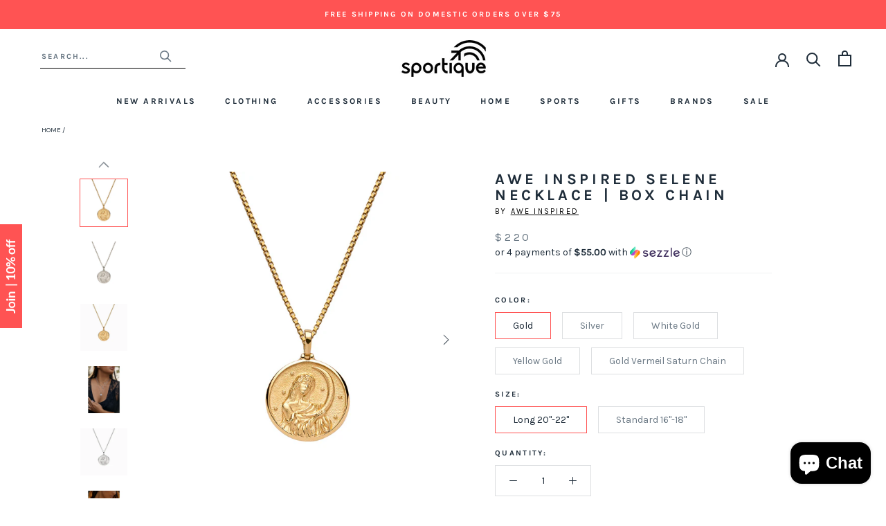

--- FILE ---
content_type: text/html; charset=utf-8
request_url: https://www.sportique.com/products/awe-inspired-selene-necklace-box-chain
body_size: 34950
content:















<!doctype html>

<html class="no-js" lang="en">
  <head>    
    <!-- Global site tag (gtag.js) - Google Ads: 962022868 -->
<script async src="https://www.googletagmanager.com/gtag/js?id=AW-962022868"></script>
<script>
  window.dataLayer = window.dataLayer || [];
  function gtag(){dataLayer.push(arguments);}
  gtag('js', new Date());

  gtag('config', 'AW-962022868');
</script>

    
    <meta charset="utf-8"> 
    <meta http-equiv="X-UA-Compatible" content="IE=edge,chrome=1">
    <meta name="viewport" content="width=device-width, initial-scale=1.0, height=device-height, minimum-scale=1.0, maximum-scale=1.0">
    <meta name="theme-color" content="">

    <title>
      Awe Inspired Selene Necklace | Box Chain &ndash; Sportique
    </title><meta name="description" content="Greek Goddess of the moon, she’s gorgeous, magically gifted, and responsible for driving the moon across the sky every night with her silver, snowy steed-led chariot. Is there anything quite as romantic as staring up at the moon, wondering if your lover is too? So it shouldn’t be surprising that she took many lovers."><link rel="canonical" href="https://www.sportique.com/products/awe-inspired-selene-necklace-box-chain"><link rel="shortcut icon" href="//www.sportique.com/cdn/shop/files/sportique-favicon_6750f880-499b-42be-945e-8590a5687bc9_96x.png?v=1653322749" type="image/png"><meta property="og:type" content="product">
  <meta property="og:title" content="Awe Inspired Selene Necklace | Box Chain"><meta property="og:image" content="http://www.sportique.com/cdn/shop/products/54.1.1_eb257e97-b0ef-44e8-a0ff-691335ae5168.jpg?v=1627468757">
    <meta property="og:image:secure_url" content="https://www.sportique.com/cdn/shop/products/54.1.1_eb257e97-b0ef-44e8-a0ff-691335ae5168.jpg?v=1627468757">
    <meta property="og:image:width" content="1024">
    <meta property="og:image:height" content="1024"><meta property="product:price:amount" content="220.00">
  <meta property="product:price:currency" content="USD"><meta property="og:description" content="Greek Goddess of the moon, she’s gorgeous, magically gifted, and responsible for driving the moon across the sky every night with her silver, snowy steed-led chariot. Is there anything quite as romantic as staring up at the moon, wondering if your lover is too? So it shouldn’t be surprising that she took many lovers."><meta property="og:url" content="https://www.sportique.com/products/awe-inspired-selene-necklace-box-chain">
<meta property="og:site_name" content="Sportique"><meta name="twitter:card" content="summary"><meta name="twitter:title" content="Awe Inspired Selene Necklace | Box Chain">
  <meta name="twitter:description" content="Greek Goddess of the moon, she’s gorgeous, magically gifted, and responsible for driving the moon across the sky every night with her silver, snowy steed-led chariot. Is there anything quite as romantic as staring up at the moon, wondering if your lover is too? So it shouldn’t be surprising that she took many lovers, including Zeus, Pan, and the mortal Endymion. Whenever the moon isn’t visible in the night sky, it’s rumored she’s visiting Endymion. She’s also the reason moonrocks are known as selenite. Invoke this Goddess to aid you in promoting sleepiness.[Details]
Specifications:

Handcrafted and hand-polished Selene coin pendant with a dynamic triangular bale
Coin Diameter: 20mm
Coin Thickness: 2mm thick
Includes our beloved &quot;Hello, Goddess&quot; mirror gift box and brand booklet describing your chosen Goddess&#39; characteristics
Ethically sourced materials
DEP and FLA certified
">
  <meta name="twitter:image" content="https://www.sportique.com/cdn/shop/products/54.1.1_eb257e97-b0ef-44e8-a0ff-691335ae5168_600x600_crop_center.jpg?v=1627468757">
    <style>
  @font-face {
  font-family: Karla;
  font-weight: 700;
  font-style: normal;
  font-display: fallback;
  src: url("//www.sportique.com/cdn/fonts/karla/karla_n7.4358a847d4875593d69cfc3f8cc0b44c17b3ed03.woff2") format("woff2"),
       url("//www.sportique.com/cdn/fonts/karla/karla_n7.96e322f6d76ce794f25fa29e55d6997c3fb656b6.woff") format("woff");
}

  @font-face {
  font-family: Karla;
  font-weight: 400;
  font-style: normal;
  font-display: fallback;
  src: url("//www.sportique.com/cdn/fonts/karla/karla_n4.40497e07df527e6a50e58fb17ef1950c72f3e32c.woff2") format("woff2"),
       url("//www.sportique.com/cdn/fonts/karla/karla_n4.e9f6f9de321061073c6bfe03c28976ba8ce6ee18.woff") format("woff");
}


  @font-face {
  font-family: Karla;
  font-weight: 700;
  font-style: normal;
  font-display: fallback;
  src: url("//www.sportique.com/cdn/fonts/karla/karla_n7.4358a847d4875593d69cfc3f8cc0b44c17b3ed03.woff2") format("woff2"),
       url("//www.sportique.com/cdn/fonts/karla/karla_n7.96e322f6d76ce794f25fa29e55d6997c3fb656b6.woff") format("woff");
}

  @font-face {
  font-family: Karla;
  font-weight: 400;
  font-style: italic;
  font-display: fallback;
  src: url("//www.sportique.com/cdn/fonts/karla/karla_i4.2086039c16bcc3a78a72a2f7b471e3c4a7f873a6.woff2") format("woff2"),
       url("//www.sportique.com/cdn/fonts/karla/karla_i4.7b9f59841a5960c16fa2a897a0716c8ebb183221.woff") format("woff");
}

  @font-face {
  font-family: Karla;
  font-weight: 700;
  font-style: italic;
  font-display: fallback;
  src: url("//www.sportique.com/cdn/fonts/karla/karla_i7.fe031cd65d6e02906286add4f6dda06afc2615f0.woff2") format("woff2"),
       url("//www.sportique.com/cdn/fonts/karla/karla_i7.816d4949fa7f7d79314595d7003eda5b44e959e3.woff") format("woff");
}


  :root {
    --heading-font-family : Karla, sans-serif;
    --heading-font-weight : 700;
    --heading-font-style  : normal;

    --text-font-family : Karla, sans-serif;
    --text-font-weight : 400;
    --text-font-style  : normal;

    --base-text-font-size   : 14px;
    --default-text-font-size: 14px;--background          : #ffffff;
    --background-rgb      : 255, 255, 255;
    --light-background    : #ffffff;
    --light-background-rgb: 255, 255, 255;
    --heading-color       : #1e2c39;
    --text-color          : #1e2c39;
    --text-color-rgb      : 30, 44, 57;
    --text-color-light    : #6a7884;
    --text-color-light-rgb: 106, 120, 132;
    --link-color          : #ff5353;
    --link-color-rgb      : 255, 83, 83;
    --border-color        : #dddfe1;
    --border-color-rgb    : 221, 223, 225;

    --button-background    : #ff5353;
    --button-background-rgb: 255, 83, 83;
    --button-text-color    : #ffffff;

    --header-background       : #ffffff;
    --header-heading-color    : #1e2c39;
    --header-light-text-color : #1e2c39;
    --header-border-color     : #dddfe1;

    --footer-background    : #f0f3f3;
    --footer-text-color    : #1e2c39;
    --footer-heading-color : #1e2c39;
    --footer-border-color  : #d1d5d7;

    --navigation-background      : #f0f3f3;
    --navigation-background-rgb  : 240, 243, 243;
    --navigation-text-color      : #1e2c39;
    --navigation-text-color-light: rgba(30, 44, 57, 0.5);
    --navigation-border-color    : rgba(30, 44, 57, 0.25);

    --newsletter-popup-background     : #f0f3f3;
    --newsletter-popup-text-color     : #1e2c39;
    --newsletter-popup-text-color-rgb : 30, 44, 57;

    --secondary-elements-background       : #f0f3f3;
    --secondary-elements-background-rgb   : 240, 243, 243;
    --secondary-elements-text-color       : #1e2c39;
    --secondary-elements-text-color-light : rgba(30, 44, 57, 0.5);
    --secondary-elements-border-color     : rgba(30, 44, 57, 0.25);

    --product-sale-price-color    : #ff5353;
    --product-sale-price-color-rgb: 255, 83, 83;

    /* Shopify related variables */
    --payment-terms-background-color: #ffffff;

    /* Products */

    --horizontal-spacing-four-products-per-row: 60px;
        --horizontal-spacing-two-products-per-row : 60px;

    --vertical-spacing-four-products-per-row: 60px;
        --vertical-spacing-two-products-per-row : 75px;

    /* Animation */
    --drawer-transition-timing: cubic-bezier(0.645, 0.045, 0.355, 1);
    --header-base-height: 80px; /* We set a default for browsers that do not support CSS variables */

    /* Cursors */
    --cursor-zoom-in-svg    : url(//www.sportique.com/cdn/shop/t/76/assets/cursor-zoom-in.svg?v=8464759327073575051652362648);
    --cursor-zoom-in-2x-svg : url(//www.sportique.com/cdn/shop/t/76/assets/cursor-zoom-in-2x.svg?v=171551299358648106251652362648);
  }
</style>

<script>
  // IE11 does not have support for CSS variables, so we have to polyfill them
  if (!(((window || {}).CSS || {}).supports && window.CSS.supports('(--a: 0)'))) {
    const script = document.createElement('script');
    script.type = 'text/javascript';
    script.src = 'https://cdn.jsdelivr.net/npm/css-vars-ponyfill@2';
    script.onload = function() {
      cssVars({});
    };

    document.getElementsByTagName('head')[0].appendChild(script);
  }
</script>

    
  <script>window.performance && window.performance.mark && window.performance.mark('shopify.content_for_header.start');</script><meta id="shopify-digital-wallet" name="shopify-digital-wallet" content="/2300765/digital_wallets/dialog">
<meta name="shopify-checkout-api-token" content="3ae01a571795fb86fdacda420e1d4d75">
<meta id="in-context-paypal-metadata" data-shop-id="2300765" data-venmo-supported="false" data-environment="production" data-locale="en_US" data-paypal-v4="true" data-currency="USD">
<link rel="alternate" type="application/json+oembed" href="https://www.sportique.com/products/awe-inspired-selene-necklace-box-chain.oembed">
<script async="async" src="/checkouts/internal/preloads.js?locale=en-US"></script>
<link rel="preconnect" href="https://shop.app" crossorigin="anonymous">
<script async="async" src="https://shop.app/checkouts/internal/preloads.js?locale=en-US&shop_id=2300765" crossorigin="anonymous"></script>
<script id="apple-pay-shop-capabilities" type="application/json">{"shopId":2300765,"countryCode":"US","currencyCode":"USD","merchantCapabilities":["supports3DS"],"merchantId":"gid:\/\/shopify\/Shop\/2300765","merchantName":"Sportique","requiredBillingContactFields":["postalAddress","email","phone"],"requiredShippingContactFields":["postalAddress","email","phone"],"shippingType":"shipping","supportedNetworks":["visa","masterCard","amex","discover","elo","jcb"],"total":{"type":"pending","label":"Sportique","amount":"1.00"},"shopifyPaymentsEnabled":true,"supportsSubscriptions":true}</script>
<script id="shopify-features" type="application/json">{"accessToken":"3ae01a571795fb86fdacda420e1d4d75","betas":["rich-media-storefront-analytics"],"domain":"www.sportique.com","predictiveSearch":true,"shopId":2300765,"locale":"en"}</script>
<script>var Shopify = Shopify || {};
Shopify.shop = "sportique-2.myshopify.com";
Shopify.locale = "en";
Shopify.currency = {"active":"USD","rate":"1.0"};
Shopify.country = "US";
Shopify.theme = {"name":"Sportique 1.0 - Rebrand (Enhancify-Dev)","id":128410288326,"schema_name":"Prestige","schema_version":"4.14.2","theme_store_id":855,"role":"main"};
Shopify.theme.handle = "null";
Shopify.theme.style = {"id":null,"handle":null};
Shopify.cdnHost = "www.sportique.com/cdn";
Shopify.routes = Shopify.routes || {};
Shopify.routes.root = "/";</script>
<script type="module">!function(o){(o.Shopify=o.Shopify||{}).modules=!0}(window);</script>
<script>!function(o){function n(){var o=[];function n(){o.push(Array.prototype.slice.apply(arguments))}return n.q=o,n}var t=o.Shopify=o.Shopify||{};t.loadFeatures=n(),t.autoloadFeatures=n()}(window);</script>
<script>
  window.ShopifyPay = window.ShopifyPay || {};
  window.ShopifyPay.apiHost = "shop.app\/pay";
  window.ShopifyPay.redirectState = null;
</script>
<script id="shop-js-analytics" type="application/json">{"pageType":"product"}</script>
<script defer="defer" async type="module" src="//www.sportique.com/cdn/shopifycloud/shop-js/modules/v2/client.init-shop-cart-sync_WVOgQShq.en.esm.js"></script>
<script defer="defer" async type="module" src="//www.sportique.com/cdn/shopifycloud/shop-js/modules/v2/chunk.common_C_13GLB1.esm.js"></script>
<script defer="defer" async type="module" src="//www.sportique.com/cdn/shopifycloud/shop-js/modules/v2/chunk.modal_CLfMGd0m.esm.js"></script>
<script type="module">
  await import("//www.sportique.com/cdn/shopifycloud/shop-js/modules/v2/client.init-shop-cart-sync_WVOgQShq.en.esm.js");
await import("//www.sportique.com/cdn/shopifycloud/shop-js/modules/v2/chunk.common_C_13GLB1.esm.js");
await import("//www.sportique.com/cdn/shopifycloud/shop-js/modules/v2/chunk.modal_CLfMGd0m.esm.js");

  window.Shopify.SignInWithShop?.initShopCartSync?.({"fedCMEnabled":true,"windoidEnabled":true});

</script>
<script>
  window.Shopify = window.Shopify || {};
  if (!window.Shopify.featureAssets) window.Shopify.featureAssets = {};
  window.Shopify.featureAssets['shop-js'] = {"shop-cart-sync":["modules/v2/client.shop-cart-sync_DuR37GeY.en.esm.js","modules/v2/chunk.common_C_13GLB1.esm.js","modules/v2/chunk.modal_CLfMGd0m.esm.js"],"init-fed-cm":["modules/v2/client.init-fed-cm_BucUoe6W.en.esm.js","modules/v2/chunk.common_C_13GLB1.esm.js","modules/v2/chunk.modal_CLfMGd0m.esm.js"],"shop-toast-manager":["modules/v2/client.shop-toast-manager_B0JfrpKj.en.esm.js","modules/v2/chunk.common_C_13GLB1.esm.js","modules/v2/chunk.modal_CLfMGd0m.esm.js"],"init-shop-cart-sync":["modules/v2/client.init-shop-cart-sync_WVOgQShq.en.esm.js","modules/v2/chunk.common_C_13GLB1.esm.js","modules/v2/chunk.modal_CLfMGd0m.esm.js"],"shop-button":["modules/v2/client.shop-button_B_U3bv27.en.esm.js","modules/v2/chunk.common_C_13GLB1.esm.js","modules/v2/chunk.modal_CLfMGd0m.esm.js"],"init-windoid":["modules/v2/client.init-windoid_DuP9q_di.en.esm.js","modules/v2/chunk.common_C_13GLB1.esm.js","modules/v2/chunk.modal_CLfMGd0m.esm.js"],"shop-cash-offers":["modules/v2/client.shop-cash-offers_BmULhtno.en.esm.js","modules/v2/chunk.common_C_13GLB1.esm.js","modules/v2/chunk.modal_CLfMGd0m.esm.js"],"pay-button":["modules/v2/client.pay-button_CrPSEbOK.en.esm.js","modules/v2/chunk.common_C_13GLB1.esm.js","modules/v2/chunk.modal_CLfMGd0m.esm.js"],"init-customer-accounts":["modules/v2/client.init-customer-accounts_jNk9cPYQ.en.esm.js","modules/v2/client.shop-login-button_DJ5ldayH.en.esm.js","modules/v2/chunk.common_C_13GLB1.esm.js","modules/v2/chunk.modal_CLfMGd0m.esm.js"],"avatar":["modules/v2/client.avatar_BTnouDA3.en.esm.js"],"checkout-modal":["modules/v2/client.checkout-modal_pBPyh9w8.en.esm.js","modules/v2/chunk.common_C_13GLB1.esm.js","modules/v2/chunk.modal_CLfMGd0m.esm.js"],"init-shop-for-new-customer-accounts":["modules/v2/client.init-shop-for-new-customer-accounts_BUoCy7a5.en.esm.js","modules/v2/client.shop-login-button_DJ5ldayH.en.esm.js","modules/v2/chunk.common_C_13GLB1.esm.js","modules/v2/chunk.modal_CLfMGd0m.esm.js"],"init-customer-accounts-sign-up":["modules/v2/client.init-customer-accounts-sign-up_CnczCz9H.en.esm.js","modules/v2/client.shop-login-button_DJ5ldayH.en.esm.js","modules/v2/chunk.common_C_13GLB1.esm.js","modules/v2/chunk.modal_CLfMGd0m.esm.js"],"init-shop-email-lookup-coordinator":["modules/v2/client.init-shop-email-lookup-coordinator_CzjY5t9o.en.esm.js","modules/v2/chunk.common_C_13GLB1.esm.js","modules/v2/chunk.modal_CLfMGd0m.esm.js"],"shop-follow-button":["modules/v2/client.shop-follow-button_CsYC63q7.en.esm.js","modules/v2/chunk.common_C_13GLB1.esm.js","modules/v2/chunk.modal_CLfMGd0m.esm.js"],"shop-login-button":["modules/v2/client.shop-login-button_DJ5ldayH.en.esm.js","modules/v2/chunk.common_C_13GLB1.esm.js","modules/v2/chunk.modal_CLfMGd0m.esm.js"],"shop-login":["modules/v2/client.shop-login_B9ccPdmx.en.esm.js","modules/v2/chunk.common_C_13GLB1.esm.js","modules/v2/chunk.modal_CLfMGd0m.esm.js"],"lead-capture":["modules/v2/client.lead-capture_D0K_KgYb.en.esm.js","modules/v2/chunk.common_C_13GLB1.esm.js","modules/v2/chunk.modal_CLfMGd0m.esm.js"],"payment-terms":["modules/v2/client.payment-terms_BWmiNN46.en.esm.js","modules/v2/chunk.common_C_13GLB1.esm.js","modules/v2/chunk.modal_CLfMGd0m.esm.js"]};
</script>
<script>(function() {
  var isLoaded = false;
  function asyncLoad() {
    if (isLoaded) return;
    isLoaded = true;
    var urls = ["https:\/\/www.klarnapayments.com\/assets\/upstream.js?shop=sportique-2.myshopify.com","https:\/\/d23dclunsivw3h.cloudfront.net\/redirect-app.js?shop=sportique-2.myshopify.com","https:\/\/services.nofraud.com\/js\/device.js?shop=sportique-2.myshopify.com","https:\/\/shopify-widget.route.com\/shopify.widget.js?shop=sportique-2.myshopify.com","\/\/searchanise-ef84.kxcdn.com\/widgets\/shopify\/init.js?a=1K4V4V6N7P\u0026shop=sportique-2.myshopify.com","https:\/\/connect.nosto.com\/include\/script\/shopify-2300765.js?shop=sportique-2.myshopify.com","https:\/\/na.shgcdn3.com\/pixel-collector.js?shop=sportique-2.myshopify.com","\/\/backinstock.useamp.com\/widget\/2657_1767153202.js?category=bis\u0026v=6\u0026shop=sportique-2.myshopify.com"];
    for (var i = 0; i < urls.length; i++) {
      var s = document.createElement('script');
      s.type = 'text/javascript';
      s.async = true;
      s.src = urls[i];
      var x = document.getElementsByTagName('script')[0];
      x.parentNode.insertBefore(s, x);
    }
  };
  if(window.attachEvent) {
    window.attachEvent('onload', asyncLoad);
  } else {
    window.addEventListener('load', asyncLoad, false);
  }
})();</script>
<script id="__st">var __st={"a":2300765,"offset":-28800,"reqid":"d174b56c-4ab5-4b6a-98e3-6d1f46d2c400-1769622775","pageurl":"www.sportique.com\/products\/awe-inspired-selene-necklace-box-chain","u":"96fd633829bf","p":"product","rtyp":"product","rid":6815065833670};</script>
<script>window.ShopifyPaypalV4VisibilityTracking = true;</script>
<script id="captcha-bootstrap">!function(){'use strict';const t='contact',e='account',n='new_comment',o=[[t,t],['blogs',n],['comments',n],[t,'customer']],c=[[e,'customer_login'],[e,'guest_login'],[e,'recover_customer_password'],[e,'create_customer']],r=t=>t.map((([t,e])=>`form[action*='/${t}']:not([data-nocaptcha='true']) input[name='form_type'][value='${e}']`)).join(','),a=t=>()=>t?[...document.querySelectorAll(t)].map((t=>t.form)):[];function s(){const t=[...o],e=r(t);return a(e)}const i='password',u='form_key',d=['recaptcha-v3-token','g-recaptcha-response','h-captcha-response',i],f=()=>{try{return window.sessionStorage}catch{return}},m='__shopify_v',_=t=>t.elements[u];function p(t,e,n=!1){try{const o=window.sessionStorage,c=JSON.parse(o.getItem(e)),{data:r}=function(t){const{data:e,action:n}=t;return t[m]||n?{data:e,action:n}:{data:t,action:n}}(c);for(const[e,n]of Object.entries(r))t.elements[e]&&(t.elements[e].value=n);n&&o.removeItem(e)}catch(o){console.error('form repopulation failed',{error:o})}}const l='form_type',E='cptcha';function T(t){t.dataset[E]=!0}const w=window,h=w.document,L='Shopify',v='ce_forms',y='captcha';let A=!1;((t,e)=>{const n=(g='f06e6c50-85a8-45c8-87d0-21a2b65856fe',I='https://cdn.shopify.com/shopifycloud/storefront-forms-hcaptcha/ce_storefront_forms_captcha_hcaptcha.v1.5.2.iife.js',D={infoText:'Protected by hCaptcha',privacyText:'Privacy',termsText:'Terms'},(t,e,n)=>{const o=w[L][v],c=o.bindForm;if(c)return c(t,g,e,D).then(n);var r;o.q.push([[t,g,e,D],n]),r=I,A||(h.body.append(Object.assign(h.createElement('script'),{id:'captcha-provider',async:!0,src:r})),A=!0)});var g,I,D;w[L]=w[L]||{},w[L][v]=w[L][v]||{},w[L][v].q=[],w[L][y]=w[L][y]||{},w[L][y].protect=function(t,e){n(t,void 0,e),T(t)},Object.freeze(w[L][y]),function(t,e,n,w,h,L){const[v,y,A,g]=function(t,e,n){const i=e?o:[],u=t?c:[],d=[...i,...u],f=r(d),m=r(i),_=r(d.filter((([t,e])=>n.includes(e))));return[a(f),a(m),a(_),s()]}(w,h,L),I=t=>{const e=t.target;return e instanceof HTMLFormElement?e:e&&e.form},D=t=>v().includes(t);t.addEventListener('submit',(t=>{const e=I(t);if(!e)return;const n=D(e)&&!e.dataset.hcaptchaBound&&!e.dataset.recaptchaBound,o=_(e),c=g().includes(e)&&(!o||!o.value);(n||c)&&t.preventDefault(),c&&!n&&(function(t){try{if(!f())return;!function(t){const e=f();if(!e)return;const n=_(t);if(!n)return;const o=n.value;o&&e.removeItem(o)}(t);const e=Array.from(Array(32),(()=>Math.random().toString(36)[2])).join('');!function(t,e){_(t)||t.append(Object.assign(document.createElement('input'),{type:'hidden',name:u})),t.elements[u].value=e}(t,e),function(t,e){const n=f();if(!n)return;const o=[...t.querySelectorAll(`input[type='${i}']`)].map((({name:t})=>t)),c=[...d,...o],r={};for(const[a,s]of new FormData(t).entries())c.includes(a)||(r[a]=s);n.setItem(e,JSON.stringify({[m]:1,action:t.action,data:r}))}(t,e)}catch(e){console.error('failed to persist form',e)}}(e),e.submit())}));const S=(t,e)=>{t&&!t.dataset[E]&&(n(t,e.some((e=>e===t))),T(t))};for(const o of['focusin','change'])t.addEventListener(o,(t=>{const e=I(t);D(e)&&S(e,y())}));const B=e.get('form_key'),M=e.get(l),P=B&&M;t.addEventListener('DOMContentLoaded',(()=>{const t=y();if(P)for(const e of t)e.elements[l].value===M&&p(e,B);[...new Set([...A(),...v().filter((t=>'true'===t.dataset.shopifyCaptcha))])].forEach((e=>S(e,t)))}))}(h,new URLSearchParams(w.location.search),n,t,e,['guest_login'])})(!0,!0)}();</script>
<script integrity="sha256-4kQ18oKyAcykRKYeNunJcIwy7WH5gtpwJnB7kiuLZ1E=" data-source-attribution="shopify.loadfeatures" defer="defer" src="//www.sportique.com/cdn/shopifycloud/storefront/assets/storefront/load_feature-a0a9edcb.js" crossorigin="anonymous"></script>
<script crossorigin="anonymous" defer="defer" src="//www.sportique.com/cdn/shopifycloud/storefront/assets/shopify_pay/storefront-65b4c6d7.js?v=20250812"></script>
<script data-source-attribution="shopify.dynamic_checkout.dynamic.init">var Shopify=Shopify||{};Shopify.PaymentButton=Shopify.PaymentButton||{isStorefrontPortableWallets:!0,init:function(){window.Shopify.PaymentButton.init=function(){};var t=document.createElement("script");t.src="https://www.sportique.com/cdn/shopifycloud/portable-wallets/latest/portable-wallets.en.js",t.type="module",document.head.appendChild(t)}};
</script>
<script data-source-attribution="shopify.dynamic_checkout.buyer_consent">
  function portableWalletsHideBuyerConsent(e){var t=document.getElementById("shopify-buyer-consent"),n=document.getElementById("shopify-subscription-policy-button");t&&n&&(t.classList.add("hidden"),t.setAttribute("aria-hidden","true"),n.removeEventListener("click",e))}function portableWalletsShowBuyerConsent(e){var t=document.getElementById("shopify-buyer-consent"),n=document.getElementById("shopify-subscription-policy-button");t&&n&&(t.classList.remove("hidden"),t.removeAttribute("aria-hidden"),n.addEventListener("click",e))}window.Shopify?.PaymentButton&&(window.Shopify.PaymentButton.hideBuyerConsent=portableWalletsHideBuyerConsent,window.Shopify.PaymentButton.showBuyerConsent=portableWalletsShowBuyerConsent);
</script>
<script>
  function portableWalletsCleanup(e){e&&e.src&&console.error("Failed to load portable wallets script "+e.src);var t=document.querySelectorAll("shopify-accelerated-checkout .shopify-payment-button__skeleton, shopify-accelerated-checkout-cart .wallet-cart-button__skeleton"),e=document.getElementById("shopify-buyer-consent");for(let e=0;e<t.length;e++)t[e].remove();e&&e.remove()}function portableWalletsNotLoadedAsModule(e){e instanceof ErrorEvent&&"string"==typeof e.message&&e.message.includes("import.meta")&&"string"==typeof e.filename&&e.filename.includes("portable-wallets")&&(window.removeEventListener("error",portableWalletsNotLoadedAsModule),window.Shopify.PaymentButton.failedToLoad=e,"loading"===document.readyState?document.addEventListener("DOMContentLoaded",window.Shopify.PaymentButton.init):window.Shopify.PaymentButton.init())}window.addEventListener("error",portableWalletsNotLoadedAsModule);
</script>

<script type="module" src="https://www.sportique.com/cdn/shopifycloud/portable-wallets/latest/portable-wallets.en.js" onError="portableWalletsCleanup(this)" crossorigin="anonymous"></script>
<script nomodule>
  document.addEventListener("DOMContentLoaded", portableWalletsCleanup);
</script>

<link id="shopify-accelerated-checkout-styles" rel="stylesheet" media="screen" href="https://www.sportique.com/cdn/shopifycloud/portable-wallets/latest/accelerated-checkout-backwards-compat.css" crossorigin="anonymous">
<style id="shopify-accelerated-checkout-cart">
        #shopify-buyer-consent {
  margin-top: 1em;
  display: inline-block;
  width: 100%;
}

#shopify-buyer-consent.hidden {
  display: none;
}

#shopify-subscription-policy-button {
  background: none;
  border: none;
  padding: 0;
  text-decoration: underline;
  font-size: inherit;
  cursor: pointer;
}

#shopify-subscription-policy-button::before {
  box-shadow: none;
}

      </style>

<script>window.performance && window.performance.mark && window.performance.mark('shopify.content_for_header.end');</script>
  





  <script type="text/javascript">
    
      window.__shgMoneyFormat = window.__shgMoneyFormat || {"USD":{"currency":"USD","currency_symbol":"$","currency_symbol_location":"left","decimal_places":2,"decimal_separator":".","thousands_separator":","}};
    
    window.__shgCurrentCurrencyCode = window.__shgCurrentCurrencyCode || {
      currency: "USD",
      currency_symbol: "$",
      decimal_separator: ".",
      thousands_separator: ",",
      decimal_places: 2,
      currency_symbol_location: "left"
    };
  </script>




    <link rel="stylesheet" href="//www.sportique.com/cdn/shop/t/76/assets/theme.css?v=12702350095140481271684288060">
    <link rel="stylesheet" href="//www.sportique.com/cdn/shop/t/76/assets/style.css?v=89042612345455974151656414224">

    <script>// This allows to expose several variables to the global scope, to be used in scripts
      window.theme = {
        pageType: "product",
        moneyFormat: "${{amount}}",
        moneyWithCurrencyFormat: "${{amount}} USD",
        productImageSize: "square",
        searchMode: "product,page",
        showPageTransition: true,
        showElementStaggering: false,
        showImageZooming: false
      };

      window.routes = {
        rootUrl: "\/",
        rootUrlWithoutSlash: '',
        cartUrl: "\/cart",
        cartAddUrl: "\/cart\/add",
        cartChangeUrl: "\/cart\/change",
        searchUrl: "\/search",
        productRecommendationsUrl: "\/recommendations\/products"
      };

      window.languages = {
        cartAddNote: "Add Order Note",
        cartEditNote: "Edit Order Note",
        productImageLoadingError: "This image could not be loaded. Please try to reload the page.",
        productFormAddToCart: "Add to cart",
        productFormUnavailable: "Unavailable",
        productFormSoldOut: "Sold Out",
        shippingEstimatorOneResult: "1 option available:",
        shippingEstimatorMoreResults: "{{count}} options available:",
        shippingEstimatorNoResults: "No shipping could be found"
      };

      window.lazySizesConfig = {
        loadHidden: false,
        hFac: 0.5,
        expFactor: 2,
        ricTimeout: 150,
        lazyClass: 'Image--lazyLoad',
        loadingClass: 'Image--lazyLoading',
        loadedClass: 'Image--lazyLoaded'
      };

      document.documentElement.className = document.documentElement.className.replace('no-js', 'js');
      document.documentElement.style.setProperty('--window-height', window.innerHeight + 'px');

      // We do a quick detection of some features (we could use Modernizr but for so little...)
      (function() {
        document.documentElement.className += ((window.CSS && window.CSS.supports('(position: sticky) or (position: -webkit-sticky)')) ? ' supports-sticky' : ' no-supports-sticky');
        document.documentElement.className += (window.matchMedia('(-moz-touch-enabled: 1), (hover: none)')).matches ? ' no-supports-hover' : ' supports-hover';
      }());
    </script>

    <script src="//www.sportique.com/cdn/shop/t/76/assets/lazysizes.min.js?v=174358363404432586981652362629" async></script><script src="https://polyfill-fastly.net/v3/polyfill.min.js?unknown=polyfill&features=fetch,Element.prototype.closest,Element.prototype.remove,Element.prototype.classList,Array.prototype.includes,Array.prototype.fill,Object.assign,CustomEvent,IntersectionObserver,IntersectionObserverEntry,URL" defer></script>
    <script src="//www.sportique.com/cdn/shop/t/76/assets/libs.min.js?v=26178543184394469741652362630" defer></script>
    <script src="//www.sportique.com/cdn/shop/t/76/assets/theme.min.js?v=181661505088875613471656414248" defer></script>
    <script src="//www.sportique.com/cdn/shop/t/76/assets/custom.js?v=42936699839415699681652437559" defer></script>

    <script>
      (function () {
        window.onpageshow = function() {
          if (window.theme.showPageTransition) {
            var pageTransition = document.querySelector('.PageTransition');

            if (pageTransition) {
              pageTransition.style.visibility = 'visible';
              pageTransition.style.opacity = '0';
            }
          }

          // When the page is loaded from the cache, we have to reload the cart content
          document.documentElement.dispatchEvent(new CustomEvent('cart:refresh', {
            bubbles: true
          }));
        };
      })();
    </script>
    
    <!-- Klaviyo -->
    <script type="text/javascript">
      var _learnq = _learnq || [];

      _learnq.push(['account', 'ehR4xM']);

      (function () {
        var b = document.createElement('script'); b.type = 'text/javascript'; b.async = true;
        b.src = ('https:' == document.location.protocol ? 'https://' : 'http://') + 'a.klaviyo.com/media/js/analytics/analytics.js';
        var a = document.getElementsByTagName('script')[0]; a.parentNode.insertBefore(b, a);
      })();
    </script>

    
  <script type="application/ld+json">
  {
    "@context": "http://schema.org",
    "@type": "Product",
    "offers": [{
          "@type": "Offer",
          "name": "Gold \/ Long 20\"-22\"",
          "availability":"https://schema.org/OutOfStock",
          "price": 220.0,
          "priceCurrency": "USD",
          "priceValidUntil": "2026-02-07","sku": "729205915178","url": "/products/awe-inspired-selene-necklace-box-chain?variant=40369219207366"
        },
{
          "@type": "Offer",
          "name": "Gold \/ Standard 16\"-18\"",
          "availability":"https://schema.org/OutOfStock",
          "price": 210.0,
          "priceCurrency": "USD",
          "priceValidUntil": "2026-02-07","sku": "729205857911","url": "/products/awe-inspired-selene-necklace-box-chain?variant=40369219272902"
        },
{
          "@type": "Offer",
          "name": "Silver \/ Long 20\"-22\"",
          "availability":"https://schema.org/OutOfStock",
          "price": 210.0,
          "priceCurrency": "USD",
          "priceValidUntil": "2026-02-07","sku": "729205638886","url": "/products/awe-inspired-selene-necklace-box-chain?variant=40369219240134"
        },
{
          "@type": "Offer",
          "name": "Silver \/ Standard 16\"-18\"",
          "availability":"https://schema.org/OutOfStock",
          "price": 200.0,
          "priceCurrency": "USD",
          "priceValidUntil": "2026-02-07","sku": "729205640636","url": "/products/awe-inspired-selene-necklace-box-chain?variant=40369219305670"
        },
{
          "@type": "Offer",
          "name": "White Gold \/ Standard 16\"-18\"",
          "availability":"https://schema.org/OutOfStock",
          "price": 1200.0,
          "priceCurrency": "USD",
          "priceValidUntil": "2026-02-07","sku": "729205961861","url": "/products/awe-inspired-selene-necklace-box-chain?variant=41729376092358"
        },
{
          "@type": "Offer",
          "name": "Yellow Gold \/ Standard 16\"-18\"",
          "availability":"https://schema.org/OutOfStock",
          "price": 1200.0,
          "priceCurrency": "USD",
          "priceValidUntil": "2026-02-07","sku": "729205734458","url": "/products/awe-inspired-selene-necklace-box-chain?variant=41729377501382"
        },
{
          "@type": "Offer",
          "name": "Gold Vermeil Saturn Chain \/ Standard 16\"-18\"",
          "availability":"https://schema.org/OutOfStock",
          "price": 215.0,
          "priceCurrency": "USD",
          "priceValidUntil": "2026-02-07","sku": "729205799792","url": "/products/awe-inspired-selene-necklace-box-chain?variant=41729380909254"
        }
],
      "gtin12": "729205915178",
      "productId": "729205915178",
    "brand": {
      "name": "Awe Inspired"
    },
    "name": "Awe Inspired Selene Necklace | Box Chain",
    "description": "Greek Goddess of the moon, she’s gorgeous, magically gifted, and responsible for driving the moon across the sky every night with her silver, snowy steed-led chariot. Is there anything quite as romantic as staring up at the moon, wondering if your lover is too? So it shouldn’t be surprising that she took many lovers, including Zeus, Pan, and the mortal Endymion. Whenever the moon isn’t visible in the night sky, it’s rumored she’s visiting Endymion. She’s also the reason moonrocks are known as selenite. Invoke this Goddess to aid you in promoting sleepiness.[Details]\nSpecifications:\n\nHandcrafted and hand-polished Selene coin pendant with a dynamic triangular bale\nCoin Diameter: 20mm\nCoin Thickness: 2mm thick\nIncludes our beloved \"Hello, Goddess\" mirror gift box and brand booklet describing your chosen Goddess' characteristics\nEthically sourced materials\nDEP and FLA certified\n",
    "category": "Accessories",
    "url": "/products/awe-inspired-selene-necklace-box-chain",
    "sku": "729205915178",
    "image": {
      "@type": "ImageObject",
      "url": "https://www.sportique.com/cdn/shop/products/54.1.1_eb257e97-b0ef-44e8-a0ff-691335ae5168_1024x.jpg?v=1627468757",
      "image": "https://www.sportique.com/cdn/shop/products/54.1.1_eb257e97-b0ef-44e8-a0ff-691335ae5168_1024x.jpg?v=1627468757",
      "name": "Awe Inspired Selene Necklace | Box Chain",
      "width": "1024",
      "height": "1024"
    }
  }
  </script>



  <script type="application/ld+json">
  {
    "@context": "http://schema.org",
    "@type": "BreadcrumbList",
  "itemListElement": [{
      "@type": "ListItem",
      "position": 1,
      "name": "Translation missing: en.general.breadcrumb.home",
      "item": "https://www.sportique.com"
    },{
          "@type": "ListItem",
          "position": 2,
          "name": "Awe Inspired Selene Necklace | Box Chain",
          "item": "https://www.sportique.com/products/awe-inspired-selene-necklace-box-chain"
        }]
  }
  </script>

  
  

<script type="text/javascript">
  
    window.SHG_CUSTOMER = null;
  
</script>










  
  <!-- BEGIN app block: shopify://apps/klaviyo-email-marketing-sms/blocks/klaviyo-onsite-embed/2632fe16-c075-4321-a88b-50b567f42507 -->















  <script>
    window.klaviyoReviewsProductDesignMode = false
  </script>







<!-- END app block --><script src="https://cdn.shopify.com/extensions/e8878072-2f6b-4e89-8082-94b04320908d/inbox-1254/assets/inbox-chat-loader.js" type="text/javascript" defer="defer"></script>
<script src="https://cdn.shopify.com/extensions/01999cbe-c341-7875-9374-3e1d108cfd00/awesomemotive-optinmonster-shopify-app-6/assets/app-embed.ext.js" type="text/javascript" defer="defer"></script>
<link href="https://monorail-edge.shopifysvc.com" rel="dns-prefetch">
<script>(function(){if ("sendBeacon" in navigator && "performance" in window) {try {var session_token_from_headers = performance.getEntriesByType('navigation')[0].serverTiming.find(x => x.name == '_s').description;} catch {var session_token_from_headers = undefined;}var session_cookie_matches = document.cookie.match(/_shopify_s=([^;]*)/);var session_token_from_cookie = session_cookie_matches && session_cookie_matches.length === 2 ? session_cookie_matches[1] : "";var session_token = session_token_from_headers || session_token_from_cookie || "";function handle_abandonment_event(e) {var entries = performance.getEntries().filter(function(entry) {return /monorail-edge.shopifysvc.com/.test(entry.name);});if (!window.abandonment_tracked && entries.length === 0) {window.abandonment_tracked = true;var currentMs = Date.now();var navigation_start = performance.timing.navigationStart;var payload = {shop_id: 2300765,url: window.location.href,navigation_start,duration: currentMs - navigation_start,session_token,page_type: "product"};window.navigator.sendBeacon("https://monorail-edge.shopifysvc.com/v1/produce", JSON.stringify({schema_id: "online_store_buyer_site_abandonment/1.1",payload: payload,metadata: {event_created_at_ms: currentMs,event_sent_at_ms: currentMs}}));}}window.addEventListener('pagehide', handle_abandonment_event);}}());</script>
<script id="web-pixels-manager-setup">(function e(e,d,r,n,o){if(void 0===o&&(o={}),!Boolean(null===(a=null===(i=window.Shopify)||void 0===i?void 0:i.analytics)||void 0===a?void 0:a.replayQueue)){var i,a;window.Shopify=window.Shopify||{};var t=window.Shopify;t.analytics=t.analytics||{};var s=t.analytics;s.replayQueue=[],s.publish=function(e,d,r){return s.replayQueue.push([e,d,r]),!0};try{self.performance.mark("wpm:start")}catch(e){}var l=function(){var e={modern:/Edge?\/(1{2}[4-9]|1[2-9]\d|[2-9]\d{2}|\d{4,})\.\d+(\.\d+|)|Firefox\/(1{2}[4-9]|1[2-9]\d|[2-9]\d{2}|\d{4,})\.\d+(\.\d+|)|Chrom(ium|e)\/(9{2}|\d{3,})\.\d+(\.\d+|)|(Maci|X1{2}).+ Version\/(15\.\d+|(1[6-9]|[2-9]\d|\d{3,})\.\d+)([,.]\d+|)( \(\w+\)|)( Mobile\/\w+|) Safari\/|Chrome.+OPR\/(9{2}|\d{3,})\.\d+\.\d+|(CPU[ +]OS|iPhone[ +]OS|CPU[ +]iPhone|CPU IPhone OS|CPU iPad OS)[ +]+(15[._]\d+|(1[6-9]|[2-9]\d|\d{3,})[._]\d+)([._]\d+|)|Android:?[ /-](13[3-9]|1[4-9]\d|[2-9]\d{2}|\d{4,})(\.\d+|)(\.\d+|)|Android.+Firefox\/(13[5-9]|1[4-9]\d|[2-9]\d{2}|\d{4,})\.\d+(\.\d+|)|Android.+Chrom(ium|e)\/(13[3-9]|1[4-9]\d|[2-9]\d{2}|\d{4,})\.\d+(\.\d+|)|SamsungBrowser\/([2-9]\d|\d{3,})\.\d+/,legacy:/Edge?\/(1[6-9]|[2-9]\d|\d{3,})\.\d+(\.\d+|)|Firefox\/(5[4-9]|[6-9]\d|\d{3,})\.\d+(\.\d+|)|Chrom(ium|e)\/(5[1-9]|[6-9]\d|\d{3,})\.\d+(\.\d+|)([\d.]+$|.*Safari\/(?![\d.]+ Edge\/[\d.]+$))|(Maci|X1{2}).+ Version\/(10\.\d+|(1[1-9]|[2-9]\d|\d{3,})\.\d+)([,.]\d+|)( \(\w+\)|)( Mobile\/\w+|) Safari\/|Chrome.+OPR\/(3[89]|[4-9]\d|\d{3,})\.\d+\.\d+|(CPU[ +]OS|iPhone[ +]OS|CPU[ +]iPhone|CPU IPhone OS|CPU iPad OS)[ +]+(10[._]\d+|(1[1-9]|[2-9]\d|\d{3,})[._]\d+)([._]\d+|)|Android:?[ /-](13[3-9]|1[4-9]\d|[2-9]\d{2}|\d{4,})(\.\d+|)(\.\d+|)|Mobile Safari.+OPR\/([89]\d|\d{3,})\.\d+\.\d+|Android.+Firefox\/(13[5-9]|1[4-9]\d|[2-9]\d{2}|\d{4,})\.\d+(\.\d+|)|Android.+Chrom(ium|e)\/(13[3-9]|1[4-9]\d|[2-9]\d{2}|\d{4,})\.\d+(\.\d+|)|Android.+(UC? ?Browser|UCWEB|U3)[ /]?(15\.([5-9]|\d{2,})|(1[6-9]|[2-9]\d|\d{3,})\.\d+)\.\d+|SamsungBrowser\/(5\.\d+|([6-9]|\d{2,})\.\d+)|Android.+MQ{2}Browser\/(14(\.(9|\d{2,})|)|(1[5-9]|[2-9]\d|\d{3,})(\.\d+|))(\.\d+|)|K[Aa][Ii]OS\/(3\.\d+|([4-9]|\d{2,})\.\d+)(\.\d+|)/},d=e.modern,r=e.legacy,n=navigator.userAgent;return n.match(d)?"modern":n.match(r)?"legacy":"unknown"}(),u="modern"===l?"modern":"legacy",c=(null!=n?n:{modern:"",legacy:""})[u],f=function(e){return[e.baseUrl,"/wpm","/b",e.hashVersion,"modern"===e.buildTarget?"m":"l",".js"].join("")}({baseUrl:d,hashVersion:r,buildTarget:u}),m=function(e){var d=e.version,r=e.bundleTarget,n=e.surface,o=e.pageUrl,i=e.monorailEndpoint;return{emit:function(e){var a=e.status,t=e.errorMsg,s=(new Date).getTime(),l=JSON.stringify({metadata:{event_sent_at_ms:s},events:[{schema_id:"web_pixels_manager_load/3.1",payload:{version:d,bundle_target:r,page_url:o,status:a,surface:n,error_msg:t},metadata:{event_created_at_ms:s}}]});if(!i)return console&&console.warn&&console.warn("[Web Pixels Manager] No Monorail endpoint provided, skipping logging."),!1;try{return self.navigator.sendBeacon.bind(self.navigator)(i,l)}catch(e){}var u=new XMLHttpRequest;try{return u.open("POST",i,!0),u.setRequestHeader("Content-Type","text/plain"),u.send(l),!0}catch(e){return console&&console.warn&&console.warn("[Web Pixels Manager] Got an unhandled error while logging to Monorail."),!1}}}}({version:r,bundleTarget:l,surface:e.surface,pageUrl:self.location.href,monorailEndpoint:e.monorailEndpoint});try{o.browserTarget=l,function(e){var d=e.src,r=e.async,n=void 0===r||r,o=e.onload,i=e.onerror,a=e.sri,t=e.scriptDataAttributes,s=void 0===t?{}:t,l=document.createElement("script"),u=document.querySelector("head"),c=document.querySelector("body");if(l.async=n,l.src=d,a&&(l.integrity=a,l.crossOrigin="anonymous"),s)for(var f in s)if(Object.prototype.hasOwnProperty.call(s,f))try{l.dataset[f]=s[f]}catch(e){}if(o&&l.addEventListener("load",o),i&&l.addEventListener("error",i),u)u.appendChild(l);else{if(!c)throw new Error("Did not find a head or body element to append the script");c.appendChild(l)}}({src:f,async:!0,onload:function(){if(!function(){var e,d;return Boolean(null===(d=null===(e=window.Shopify)||void 0===e?void 0:e.analytics)||void 0===d?void 0:d.initialized)}()){var d=window.webPixelsManager.init(e)||void 0;if(d){var r=window.Shopify.analytics;r.replayQueue.forEach((function(e){var r=e[0],n=e[1],o=e[2];d.publishCustomEvent(r,n,o)})),r.replayQueue=[],r.publish=d.publishCustomEvent,r.visitor=d.visitor,r.initialized=!0}}},onerror:function(){return m.emit({status:"failed",errorMsg:"".concat(f," has failed to load")})},sri:function(e){var d=/^sha384-[A-Za-z0-9+/=]+$/;return"string"==typeof e&&d.test(e)}(c)?c:"",scriptDataAttributes:o}),m.emit({status:"loading"})}catch(e){m.emit({status:"failed",errorMsg:(null==e?void 0:e.message)||"Unknown error"})}}})({shopId: 2300765,storefrontBaseUrl: "https://www.sportique.com",extensionsBaseUrl: "https://extensions.shopifycdn.com/cdn/shopifycloud/web-pixels-manager",monorailEndpoint: "https://monorail-edge.shopifysvc.com/unstable/produce_batch",surface: "storefront-renderer",enabledBetaFlags: ["2dca8a86"],webPixelsConfigList: [{"id":"1126695110","configuration":"{\"publicKey\":\"pub_45cf7165ab1f3e479329\",\"apiUrl\":\"https:\\\/\\\/tracking.refersion.com\"}","eventPayloadVersion":"v1","runtimeContext":"STRICT","scriptVersion":"0fb80394591dba97de0fece487c9c5e4","type":"APP","apiClientId":147004,"privacyPurposes":["ANALYTICS","SALE_OF_DATA"],"dataSharingAdjustments":{"protectedCustomerApprovalScopes":["read_customer_email","read_customer_name","read_customer_personal_data"]}},{"id":"864387270","configuration":"{\"site_id\":\"708a9829-704f-4713-87df-6617e4260086\",\"analytics_endpoint\":\"https:\\\/\\\/na.shgcdn3.com\"}","eventPayloadVersion":"v1","runtimeContext":"STRICT","scriptVersion":"695709fc3f146fa50a25299517a954f2","type":"APP","apiClientId":1158168,"privacyPurposes":["ANALYTICS","MARKETING","SALE_OF_DATA"],"dataSharingAdjustments":{"protectedCustomerApprovalScopes":["read_customer_personal_data"]}},{"id":"848953542","configuration":"{\"config\":\"{\\\"google_tag_ids\\\":[\\\"G-9XJ6HDSWB9\\\",\\\"GT-NBJ8T2W\\\"],\\\"target_country\\\":\\\"US\\\",\\\"gtag_events\\\":[{\\\"type\\\":\\\"search\\\",\\\"action_label\\\":\\\"G-9XJ6HDSWB9\\\"},{\\\"type\\\":\\\"begin_checkout\\\",\\\"action_label\\\":\\\"G-9XJ6HDSWB9\\\"},{\\\"type\\\":\\\"view_item\\\",\\\"action_label\\\":[\\\"G-9XJ6HDSWB9\\\",\\\"MC-XQWGBVLEKG\\\"]},{\\\"type\\\":\\\"purchase\\\",\\\"action_label\\\":[\\\"G-9XJ6HDSWB9\\\",\\\"MC-XQWGBVLEKG\\\"]},{\\\"type\\\":\\\"page_view\\\",\\\"action_label\\\":[\\\"G-9XJ6HDSWB9\\\",\\\"MC-XQWGBVLEKG\\\"]},{\\\"type\\\":\\\"add_payment_info\\\",\\\"action_label\\\":\\\"G-9XJ6HDSWB9\\\"},{\\\"type\\\":\\\"add_to_cart\\\",\\\"action_label\\\":\\\"G-9XJ6HDSWB9\\\"}],\\\"enable_monitoring_mode\\\":false}\"}","eventPayloadVersion":"v1","runtimeContext":"OPEN","scriptVersion":"b2a88bafab3e21179ed38636efcd8a93","type":"APP","apiClientId":1780363,"privacyPurposes":[],"dataSharingAdjustments":{"protectedCustomerApprovalScopes":["read_customer_address","read_customer_email","read_customer_name","read_customer_personal_data","read_customer_phone"]}},{"id":"831619270","configuration":"{\"accountID\":\"shopify-2300765\", \"endpoint\":\"https:\/\/connect.nosto.com\"}","eventPayloadVersion":"v1","runtimeContext":"STRICT","scriptVersion":"85848493c2a1c7a4bbf22728b6f9f31f","type":"APP","apiClientId":272825,"privacyPurposes":["ANALYTICS","MARKETING"],"dataSharingAdjustments":{"protectedCustomerApprovalScopes":["read_customer_personal_data"]}},{"id":"85852358","configuration":"{\"tagID\":\"2619156246523\"}","eventPayloadVersion":"v1","runtimeContext":"STRICT","scriptVersion":"18031546ee651571ed29edbe71a3550b","type":"APP","apiClientId":3009811,"privacyPurposes":["ANALYTICS","MARKETING","SALE_OF_DATA"],"dataSharingAdjustments":{"protectedCustomerApprovalScopes":["read_customer_address","read_customer_email","read_customer_name","read_customer_personal_data","read_customer_phone"]}},{"id":"61931718","eventPayloadVersion":"v1","runtimeContext":"LAX","scriptVersion":"1","type":"CUSTOM","privacyPurposes":["MARKETING"],"name":"Meta pixel (migrated)"},{"id":"109084870","eventPayloadVersion":"1","runtimeContext":"LAX","scriptVersion":"1","type":"CUSTOM","privacyPurposes":["ANALYTICS","MARKETING","SALE_OF_DATA"],"name":"Google Ads Tracking May 2025"},{"id":"shopify-app-pixel","configuration":"{}","eventPayloadVersion":"v1","runtimeContext":"STRICT","scriptVersion":"0450","apiClientId":"shopify-pixel","type":"APP","privacyPurposes":["ANALYTICS","MARKETING"]},{"id":"shopify-custom-pixel","eventPayloadVersion":"v1","runtimeContext":"LAX","scriptVersion":"0450","apiClientId":"shopify-pixel","type":"CUSTOM","privacyPurposes":["ANALYTICS","MARKETING"]}],isMerchantRequest: false,initData: {"shop":{"name":"Sportique","paymentSettings":{"currencyCode":"USD"},"myshopifyDomain":"sportique-2.myshopify.com","countryCode":"US","storefrontUrl":"https:\/\/www.sportique.com"},"customer":null,"cart":null,"checkout":null,"productVariants":[{"price":{"amount":220.0,"currencyCode":"USD"},"product":{"title":"Awe Inspired Selene Necklace | Box Chain","vendor":"Awe Inspired","id":"6815065833670","untranslatedTitle":"Awe Inspired Selene Necklace | Box Chain","url":"\/products\/awe-inspired-selene-necklace-box-chain","type":"Accessories"},"id":"40369219207366","image":{"src":"\/\/www.sportique.com\/cdn\/shop\/products\/54.1.1_eb257e97-b0ef-44e8-a0ff-691335ae5168.jpg?v=1627468757"},"sku":"729205915178","title":"Gold \/ Long 20\"-22\"","untranslatedTitle":"Gold \/ Long 20\"-22\""},{"price":{"amount":210.0,"currencyCode":"USD"},"product":{"title":"Awe Inspired Selene Necklace | Box Chain","vendor":"Awe Inspired","id":"6815065833670","untranslatedTitle":"Awe Inspired Selene Necklace | Box Chain","url":"\/products\/awe-inspired-selene-necklace-box-chain","type":"Accessories"},"id":"40369219272902","image":{"src":"\/\/www.sportique.com\/cdn\/shop\/products\/54.1.1_eb257e97-b0ef-44e8-a0ff-691335ae5168.jpg?v=1627468757"},"sku":"729205857911","title":"Gold \/ Standard 16\"-18\"","untranslatedTitle":"Gold \/ Standard 16\"-18\""},{"price":{"amount":210.0,"currencyCode":"USD"},"product":{"title":"Awe Inspired Selene Necklace | Box Chain","vendor":"Awe Inspired","id":"6815065833670","untranslatedTitle":"Awe Inspired Selene Necklace | Box Chain","url":"\/products\/awe-inspired-selene-necklace-box-chain","type":"Accessories"},"id":"40369219240134","image":{"src":"\/\/www.sportique.com\/cdn\/shop\/products\/54.2.1.jpg?v=1627468757"},"sku":"729205638886","title":"Silver \/ Long 20\"-22\"","untranslatedTitle":"Silver \/ Long 20\"-22\""},{"price":{"amount":200.0,"currencyCode":"USD"},"product":{"title":"Awe Inspired Selene Necklace | Box Chain","vendor":"Awe Inspired","id":"6815065833670","untranslatedTitle":"Awe Inspired Selene Necklace | Box Chain","url":"\/products\/awe-inspired-selene-necklace-box-chain","type":"Accessories"},"id":"40369219305670","image":{"src":"\/\/www.sportique.com\/cdn\/shop\/products\/54.2.1.jpg?v=1627468757"},"sku":"729205640636","title":"Silver \/ Standard 16\"-18\"","untranslatedTitle":"Silver \/ Standard 16\"-18\""},{"price":{"amount":1200.0,"currencyCode":"USD"},"product":{"title":"Awe Inspired Selene Necklace | Box Chain","vendor":"Awe Inspired","id":"6815065833670","untranslatedTitle":"Awe Inspired Selene Necklace | Box Chain","url":"\/products\/awe-inspired-selene-necklace-box-chain","type":"Accessories"},"id":"41729376092358","image":{"src":"\/\/www.sportique.com\/cdn\/shop\/products\/MINI_SELENE_15MM_BOX_CHAIN_SS_720x_33a8676c-1f06-4396-88b2-fea3e811f808.jpg?v=1655389287"},"sku":"729205961861","title":"White Gold \/ Standard 16\"-18\"","untranslatedTitle":"White Gold \/ Standard 16\"-18\""},{"price":{"amount":1200.0,"currencyCode":"USD"},"product":{"title":"Awe Inspired Selene Necklace | Box Chain","vendor":"Awe Inspired","id":"6815065833670","untranslatedTitle":"Awe Inspired Selene Necklace | Box Chain","url":"\/products\/awe-inspired-selene-necklace-box-chain","type":"Accessories"},"id":"41729377501382","image":{"src":"\/\/www.sportique.com\/cdn\/shop\/products\/MINI_SELENE_15MM_BOX_CHAIN_YG_720x_fc1c6109-a87a-443e-afe8-7a53bbee0a52.jpg?v=1655389287"},"sku":"729205734458","title":"Yellow Gold \/ Standard 16\"-18\"","untranslatedTitle":"Yellow Gold \/ Standard 16\"-18\""},{"price":{"amount":215.0,"currencyCode":"USD"},"product":{"title":"Awe Inspired Selene Necklace | Box Chain","vendor":"Awe Inspired","id":"6815065833670","untranslatedTitle":"Awe Inspired Selene Necklace | Box Chain","url":"\/products\/awe-inspired-selene-necklace-box-chain","type":"Accessories"},"id":"41729380909254","image":{"src":"\/\/www.sportique.com\/cdn\/shop\/products\/MINI_SELENE_15MM_SATURN_CHAIN_YG_720x_5dea778f-eaee-4103-b9e3-7ff2945c034c.jpg?v=1647976772"},"sku":"729205799792","title":"Gold Vermeil Saturn Chain \/ Standard 16\"-18\"","untranslatedTitle":"Gold Vermeil Saturn Chain \/ Standard 16\"-18\""}],"purchasingCompany":null},},"https://www.sportique.com/cdn","fcfee988w5aeb613cpc8e4bc33m6693e112",{"modern":"","legacy":""},{"shopId":"2300765","storefrontBaseUrl":"https:\/\/www.sportique.com","extensionBaseUrl":"https:\/\/extensions.shopifycdn.com\/cdn\/shopifycloud\/web-pixels-manager","surface":"storefront-renderer","enabledBetaFlags":"[\"2dca8a86\"]","isMerchantRequest":"false","hashVersion":"fcfee988w5aeb613cpc8e4bc33m6693e112","publish":"custom","events":"[[\"page_viewed\",{}],[\"product_viewed\",{\"productVariant\":{\"price\":{\"amount\":220.0,\"currencyCode\":\"USD\"},\"product\":{\"title\":\"Awe Inspired Selene Necklace | Box Chain\",\"vendor\":\"Awe Inspired\",\"id\":\"6815065833670\",\"untranslatedTitle\":\"Awe Inspired Selene Necklace | Box Chain\",\"url\":\"\/products\/awe-inspired-selene-necklace-box-chain\",\"type\":\"Accessories\"},\"id\":\"40369219207366\",\"image\":{\"src\":\"\/\/www.sportique.com\/cdn\/shop\/products\/54.1.1_eb257e97-b0ef-44e8-a0ff-691335ae5168.jpg?v=1627468757\"},\"sku\":\"729205915178\",\"title\":\"Gold \/ Long 20\\\"-22\\\"\",\"untranslatedTitle\":\"Gold \/ Long 20\\\"-22\\\"\"}}]]"});</script><script>
  window.ShopifyAnalytics = window.ShopifyAnalytics || {};
  window.ShopifyAnalytics.meta = window.ShopifyAnalytics.meta || {};
  window.ShopifyAnalytics.meta.currency = 'USD';
  var meta = {"product":{"id":6815065833670,"gid":"gid:\/\/shopify\/Product\/6815065833670","vendor":"Awe Inspired","type":"Accessories","handle":"awe-inspired-selene-necklace-box-chain","variants":[{"id":40369219207366,"price":22000,"name":"Awe Inspired Selene Necklace | Box Chain - Gold \/ Long 20\"-22\"","public_title":"Gold \/ Long 20\"-22\"","sku":"729205915178"},{"id":40369219272902,"price":21000,"name":"Awe Inspired Selene Necklace | Box Chain - Gold \/ Standard 16\"-18\"","public_title":"Gold \/ Standard 16\"-18\"","sku":"729205857911"},{"id":40369219240134,"price":21000,"name":"Awe Inspired Selene Necklace | Box Chain - Silver \/ Long 20\"-22\"","public_title":"Silver \/ Long 20\"-22\"","sku":"729205638886"},{"id":40369219305670,"price":20000,"name":"Awe Inspired Selene Necklace | Box Chain - Silver \/ Standard 16\"-18\"","public_title":"Silver \/ Standard 16\"-18\"","sku":"729205640636"},{"id":41729376092358,"price":120000,"name":"Awe Inspired Selene Necklace | Box Chain - White Gold \/ Standard 16\"-18\"","public_title":"White Gold \/ Standard 16\"-18\"","sku":"729205961861"},{"id":41729377501382,"price":120000,"name":"Awe Inspired Selene Necklace | Box Chain - Yellow Gold \/ Standard 16\"-18\"","public_title":"Yellow Gold \/ Standard 16\"-18\"","sku":"729205734458"},{"id":41729380909254,"price":21500,"name":"Awe Inspired Selene Necklace | Box Chain - Gold Vermeil Saturn Chain \/ Standard 16\"-18\"","public_title":"Gold Vermeil Saturn Chain \/ Standard 16\"-18\"","sku":"729205799792"}],"remote":false},"page":{"pageType":"product","resourceType":"product","resourceId":6815065833670,"requestId":"d174b56c-4ab5-4b6a-98e3-6d1f46d2c400-1769622775"}};
  for (var attr in meta) {
    window.ShopifyAnalytics.meta[attr] = meta[attr];
  }
</script>
<script class="analytics">
  (function () {
    var customDocumentWrite = function(content) {
      var jquery = null;

      if (window.jQuery) {
        jquery = window.jQuery;
      } else if (window.Checkout && window.Checkout.$) {
        jquery = window.Checkout.$;
      }

      if (jquery) {
        jquery('body').append(content);
      }
    };

    var hasLoggedConversion = function(token) {
      if (token) {
        return document.cookie.indexOf('loggedConversion=' + token) !== -1;
      }
      return false;
    }

    var setCookieIfConversion = function(token) {
      if (token) {
        var twoMonthsFromNow = new Date(Date.now());
        twoMonthsFromNow.setMonth(twoMonthsFromNow.getMonth() + 2);

        document.cookie = 'loggedConversion=' + token + '; expires=' + twoMonthsFromNow;
      }
    }

    var trekkie = window.ShopifyAnalytics.lib = window.trekkie = window.trekkie || [];
    if (trekkie.integrations) {
      return;
    }
    trekkie.methods = [
      'identify',
      'page',
      'ready',
      'track',
      'trackForm',
      'trackLink'
    ];
    trekkie.factory = function(method) {
      return function() {
        var args = Array.prototype.slice.call(arguments);
        args.unshift(method);
        trekkie.push(args);
        return trekkie;
      };
    };
    for (var i = 0; i < trekkie.methods.length; i++) {
      var key = trekkie.methods[i];
      trekkie[key] = trekkie.factory(key);
    }
    trekkie.load = function(config) {
      trekkie.config = config || {};
      trekkie.config.initialDocumentCookie = document.cookie;
      var first = document.getElementsByTagName('script')[0];
      var script = document.createElement('script');
      script.type = 'text/javascript';
      script.onerror = function(e) {
        var scriptFallback = document.createElement('script');
        scriptFallback.type = 'text/javascript';
        scriptFallback.onerror = function(error) {
                var Monorail = {
      produce: function produce(monorailDomain, schemaId, payload) {
        var currentMs = new Date().getTime();
        var event = {
          schema_id: schemaId,
          payload: payload,
          metadata: {
            event_created_at_ms: currentMs,
            event_sent_at_ms: currentMs
          }
        };
        return Monorail.sendRequest("https://" + monorailDomain + "/v1/produce", JSON.stringify(event));
      },
      sendRequest: function sendRequest(endpointUrl, payload) {
        // Try the sendBeacon API
        if (window && window.navigator && typeof window.navigator.sendBeacon === 'function' && typeof window.Blob === 'function' && !Monorail.isIos12()) {
          var blobData = new window.Blob([payload], {
            type: 'text/plain'
          });

          if (window.navigator.sendBeacon(endpointUrl, blobData)) {
            return true;
          } // sendBeacon was not successful

        } // XHR beacon

        var xhr = new XMLHttpRequest();

        try {
          xhr.open('POST', endpointUrl);
          xhr.setRequestHeader('Content-Type', 'text/plain');
          xhr.send(payload);
        } catch (e) {
          console.log(e);
        }

        return false;
      },
      isIos12: function isIos12() {
        return window.navigator.userAgent.lastIndexOf('iPhone; CPU iPhone OS 12_') !== -1 || window.navigator.userAgent.lastIndexOf('iPad; CPU OS 12_') !== -1;
      }
    };
    Monorail.produce('monorail-edge.shopifysvc.com',
      'trekkie_storefront_load_errors/1.1',
      {shop_id: 2300765,
      theme_id: 128410288326,
      app_name: "storefront",
      context_url: window.location.href,
      source_url: "//www.sportique.com/cdn/s/trekkie.storefront.a804e9514e4efded663580eddd6991fcc12b5451.min.js"});

        };
        scriptFallback.async = true;
        scriptFallback.src = '//www.sportique.com/cdn/s/trekkie.storefront.a804e9514e4efded663580eddd6991fcc12b5451.min.js';
        first.parentNode.insertBefore(scriptFallback, first);
      };
      script.async = true;
      script.src = '//www.sportique.com/cdn/s/trekkie.storefront.a804e9514e4efded663580eddd6991fcc12b5451.min.js';
      first.parentNode.insertBefore(script, first);
    };
    trekkie.load(
      {"Trekkie":{"appName":"storefront","development":false,"defaultAttributes":{"shopId":2300765,"isMerchantRequest":null,"themeId":128410288326,"themeCityHash":"15854440995667019012","contentLanguage":"en","currency":"USD","eventMetadataId":"8a42292a-c5bd-437d-b2cb-de05293478de"},"isServerSideCookieWritingEnabled":true,"monorailRegion":"shop_domain","enabledBetaFlags":["65f19447","b5387b81"]},"Session Attribution":{},"S2S":{"facebookCapiEnabled":false,"source":"trekkie-storefront-renderer","apiClientId":580111}}
    );

    var loaded = false;
    trekkie.ready(function() {
      if (loaded) return;
      loaded = true;

      window.ShopifyAnalytics.lib = window.trekkie;

      var originalDocumentWrite = document.write;
      document.write = customDocumentWrite;
      try { window.ShopifyAnalytics.merchantGoogleAnalytics.call(this); } catch(error) {};
      document.write = originalDocumentWrite;

      window.ShopifyAnalytics.lib.page(null,{"pageType":"product","resourceType":"product","resourceId":6815065833670,"requestId":"d174b56c-4ab5-4b6a-98e3-6d1f46d2c400-1769622775","shopifyEmitted":true});

      var match = window.location.pathname.match(/checkouts\/(.+)\/(thank_you|post_purchase)/)
      var token = match? match[1]: undefined;
      if (!hasLoggedConversion(token)) {
        setCookieIfConversion(token);
        window.ShopifyAnalytics.lib.track("Viewed Product",{"currency":"USD","variantId":40369219207366,"productId":6815065833670,"productGid":"gid:\/\/shopify\/Product\/6815065833670","name":"Awe Inspired Selene Necklace | Box Chain - Gold \/ Long 20\"-22\"","price":"220.00","sku":"729205915178","brand":"Awe Inspired","variant":"Gold \/ Long 20\"-22\"","category":"Accessories","nonInteraction":true,"remote":false},undefined,undefined,{"shopifyEmitted":true});
      window.ShopifyAnalytics.lib.track("monorail:\/\/trekkie_storefront_viewed_product\/1.1",{"currency":"USD","variantId":40369219207366,"productId":6815065833670,"productGid":"gid:\/\/shopify\/Product\/6815065833670","name":"Awe Inspired Selene Necklace | Box Chain - Gold \/ Long 20\"-22\"","price":"220.00","sku":"729205915178","brand":"Awe Inspired","variant":"Gold \/ Long 20\"-22\"","category":"Accessories","nonInteraction":true,"remote":false,"referer":"https:\/\/www.sportique.com\/products\/awe-inspired-selene-necklace-box-chain"});
      }
    });


        var eventsListenerScript = document.createElement('script');
        eventsListenerScript.async = true;
        eventsListenerScript.src = "//www.sportique.com/cdn/shopifycloud/storefront/assets/shop_events_listener-3da45d37.js";
        document.getElementsByTagName('head')[0].appendChild(eventsListenerScript);

})();</script>
  <script>
  if (!window.ga || (window.ga && typeof window.ga !== 'function')) {
    window.ga = function ga() {
      (window.ga.q = window.ga.q || []).push(arguments);
      if (window.Shopify && window.Shopify.analytics && typeof window.Shopify.analytics.publish === 'function') {
        window.Shopify.analytics.publish("ga_stub_called", {}, {sendTo: "google_osp_migration"});
      }
      console.error("Shopify's Google Analytics stub called with:", Array.from(arguments), "\nSee https://help.shopify.com/manual/promoting-marketing/pixels/pixel-migration#google for more information.");
    };
    if (window.Shopify && window.Shopify.analytics && typeof window.Shopify.analytics.publish === 'function') {
      window.Shopify.analytics.publish("ga_stub_initialized", {}, {sendTo: "google_osp_migration"});
    }
  }
</script>
<script
  defer
  src="https://www.sportique.com/cdn/shopifycloud/perf-kit/shopify-perf-kit-3.1.0.min.js"
  data-application="storefront-renderer"
  data-shop-id="2300765"
  data-render-region="gcp-us-east1"
  data-page-type="product"
  data-theme-instance-id="128410288326"
  data-theme-name="Prestige"
  data-theme-version="4.14.2"
  data-monorail-region="shop_domain"
  data-resource-timing-sampling-rate="10"
  data-shs="true"
  data-shs-beacon="true"
  data-shs-export-with-fetch="true"
  data-shs-logs-sample-rate="1"
  data-shs-beacon-endpoint="https://www.sportique.com/api/collect"
></script>
</head><body class="prestige--v4 features--heading-small features--heading-uppercase features--show-page-transition features--show-button-transition  template-product">
    
    <a class="PageSkipLink u-visually-hidden" href="#main">Skip to content</a>
    <span class="LoadingBar"></span>
    <div class="PageOverlay"></div><div class="PageTransition"></div><div id="shopify-section-popup" class="shopify-section"></div>
    <div id="shopify-section-sidebar-menu" class="shopify-section"><section id="sidebar-menu" class="SidebarMenu Drawer Drawer--small Drawer--fromLeft" aria-hidden="true" data-section-id="sidebar-menu" data-section-type="sidebar-menu">
    <header class="Drawer__Header" data-drawer-animated-left>
      <button class="Drawer__Close Icon-Wrapper--clickable" data-action="close-drawer" data-drawer-id="sidebar-menu" aria-label="Close navigation"><svg class="Icon Icon--close" role="presentation" viewBox="0 0 16 14">
      <path d="M15 0L1 14m14 0L1 0" stroke="currentColor" fill="none" fill-rule="evenodd"></path>
    </svg></button>
    </header>

    <div class="Drawer__Content">
      <div class="Drawer__Main" data-drawer-animated-left data-scrollable>
        <div class="Drawer__Container">
          <nav class="SidebarMenu__Nav SidebarMenu__Nav--primary" aria-label="Sidebar navigation"><div class="Collapsible"><a href="/collections/all" class="Collapsible__Button Heading Link Link--primary u-h6">New Arrivals</a></div><div class="Collapsible"><button class="Collapsible__Button Heading u-h6" data-action="toggle-collapsible" aria-expanded="false">Clothing<span class="Collapsible__Plus"></span>
                  </button>

                  <div class="Collapsible__Inner">
                    <div class="Collapsible__Content"><div class="Collapsible"><a href="/collections/shop-all-clothing" class="Collapsible__Button Heading Text--subdued Link Link--primary u-h7">Shop All Clothing</a></div><div class="Collapsible"><a href="/collections/womens-apparel" class="Collapsible__Button Heading Text--subdued Link Link--primary u-h7">Womens</a></div><div class="Collapsible"><a href="/collections/mens" class="Collapsible__Button Heading Text--subdued Link Link--primary u-h7">Mens</a></div><div class="Collapsible"><a href="/collections/kids-apparel" class="Collapsible__Button Heading Text--subdued Link Link--primary u-h7">Kids</a></div></div>
                  </div></div><div class="Collapsible"><button class="Collapsible__Button Heading u-h6" data-action="toggle-collapsible" aria-expanded="false">Accessories<span class="Collapsible__Plus"></span>
                  </button>

                  <div class="Collapsible__Inner">
                    <div class="Collapsible__Content"><div class="Collapsible"><a href="/collections/shop-all-accessories" class="Collapsible__Button Heading Text--subdued Link Link--primary u-h7">Shop All Accessories</a></div><div class="Collapsible"><a href="/collections/all-bags" class="Collapsible__Button Heading Text--subdued Link Link--primary u-h7">Bags &amp; Backpacks</a></div><div class="Collapsible"><a href="/collections/jewelry" class="Collapsible__Button Heading Text--subdued Link Link--primary u-h7">Jewelry</a></div><div class="Collapsible"><a href="/collections/sunglasses-readers" class="Collapsible__Button Heading Text--subdued Link Link--primary u-h7">Sunglasses &amp; Readers</a></div><div class="Collapsible"><a href="/collections/all-watches" class="Collapsible__Button Heading Text--subdued Link Link--primary u-h7">Watches</a></div><div class="Collapsible"><a href="/collections/tech-accessories" class="Collapsible__Button Heading Text--subdued Link Link--primary u-h7">Tech Accessories</a></div></div>
                  </div></div><div class="Collapsible"><button class="Collapsible__Button Heading u-h6" data-action="toggle-collapsible" aria-expanded="false">Beauty<span class="Collapsible__Plus"></span>
                  </button>

                  <div class="Collapsible__Inner">
                    <div class="Collapsible__Content"><div class="Collapsible"><a href="/collections/shop-all-beauty-wellness" class="Collapsible__Button Heading Text--subdued Link Link--primary u-h7">Shop All Beauty</a></div><div class="Collapsible"><a href="/collections/bath-body" class="Collapsible__Button Heading Text--subdued Link Link--primary u-h7">Bath &amp; Body</a></div><div class="Collapsible"><a href="/collections/makeup-nails" class="Collapsible__Button Heading Text--subdued Link Link--primary u-h7">Makeup &amp; Nails</a></div><div class="Collapsible"><a href="/collections/fragrance" class="Collapsible__Button Heading Text--subdued Link Link--primary u-h7">Fragrance</a></div><div class="Collapsible"><a href="/collections/hair-care" class="Collapsible__Button Heading Text--subdued Link Link--primary u-h7">Hair Care</a></div><div class="Collapsible"><a href="/collections/mens-grooming" class="Collapsible__Button Heading Text--subdued Link Link--primary u-h7">Men&#39;s Grooming</a></div><div class="Collapsible"><a href="/collections/skincare" class="Collapsible__Button Heading Text--subdued Link Link--primary u-h7">Skincare</a></div><div class="Collapsible"><a href="/collections/wellness" class="Collapsible__Button Heading Text--subdued Link Link--primary u-h7">Wellness</a></div></div>
                  </div></div><div class="Collapsible"><button class="Collapsible__Button Heading u-h6" data-action="toggle-collapsible" aria-expanded="false">Home<span class="Collapsible__Plus"></span>
                  </button>

                  <div class="Collapsible__Inner">
                    <div class="Collapsible__Content"><div class="Collapsible"><a href="/collections/shop-all-home" class="Collapsible__Button Heading Text--subdued Link Link--primary u-h7">Shop All Home</a></div><div class="Collapsible"><a href="/collections/bath" class="Collapsible__Button Heading Text--subdued Link Link--primary u-h7">Bath</a></div><div class="Collapsible"><a href="/collections/storage-organization" class="Collapsible__Button Heading Text--subdued Link Link--primary u-h7">Storage &amp; Organization</a></div><div class="Collapsible"><a href="/collections/home-decor" class="Collapsible__Button Heading Text--subdued Link Link--primary u-h7">Home Decor</a></div><div class="Collapsible"><a href="/collections/kitchen-bar" class="Collapsible__Button Heading Text--subdued Link Link--primary u-h7">Kitchen &amp; Bar</a></div><div class="Collapsible"><a href="https://www.sportique.com/collections/lighting" class="Collapsible__Button Heading Text--subdued Link Link--primary u-h7">Lighting</a></div><div class="Collapsible"><a href="/collections/rugs" class="Collapsible__Button Heading Text--subdued Link Link--primary u-h7">Rugs</a></div><div class="Collapsible"><a href="/collections/food-pantry-1" class="Collapsible__Button Heading Text--subdued Link Link--primary u-h7">Food &amp; Pantry</a></div><div class="Collapsible"><a href="/collections/mirrors-wall-art" class="Collapsible__Button Heading Text--subdued Link Link--primary u-h7">Mirrors &amp; Wall Art</a></div><div class="Collapsible"><a href="/collections/desk-stationary" class="Collapsible__Button Heading Text--subdued Link Link--primary u-h7">Desk &amp; Stationary</a></div><div class="Collapsible"><a href="/collections/electronics-accessories" class="Collapsible__Button Heading Text--subdued Link Link--primary u-h7">Electronics &amp; Accessories</a></div><div class="Collapsible"><a href="/collections/outdoor-furniture" class="Collapsible__Button Heading Text--subdued Link Link--primary u-h7">Outdoor Furniture</a></div></div>
                  </div></div><div class="Collapsible"><button class="Collapsible__Button Heading u-h6" data-action="toggle-collapsible" aria-expanded="false">Sports<span class="Collapsible__Plus"></span>
                  </button>

                  <div class="Collapsible__Inner">
                    <div class="Collapsible__Content"><div class="Collapsible"><a href="/collections/shop-all-sport" class="Collapsible__Button Heading Text--subdued Link Link--primary u-h7">Shop All Sport</a></div><div class="Collapsible"><a href="/collections/cycling" class="Collapsible__Button Heading Text--subdued Link Link--primary u-h7">Cycling</a></div><div class="Collapsible"><a href="/collections/racket" class="Collapsible__Button Heading Text--subdued Link Link--primary u-h7">Racket</a></div><div class="Collapsible"><a href="/collections/water" class="Collapsible__Button Heading Text--subdued Link Link--primary u-h7">Water</a></div><div class="Collapsible"><a href="/collections/snow" class="Collapsible__Button Heading Text--subdued Link Link--primary u-h7">Snow</a></div><div class="Collapsible"><a href="/collections/kids-1" class="Collapsible__Button Heading Text--subdued Link Link--primary u-h7">Kids</a></div></div>
                  </div></div><div class="Collapsible"><button class="Collapsible__Button Heading u-h6" data-action="toggle-collapsible" aria-expanded="false">Gifts<span class="Collapsible__Plus"></span>
                  </button>

                  <div class="Collapsible__Inner">
                    <div class="Collapsible__Content"><div class="Collapsible"><a href="/collections/gifts-for-him" class="Collapsible__Button Heading Text--subdued Link Link--primary u-h7">Gifts For Him</a></div><div class="Collapsible"><a href="/collections/gifts-for-her" class="Collapsible__Button Heading Text--subdued Link Link--primary u-h7">Gifts For Her</a></div><div class="Collapsible"><a href="/collections/gifts-for-kids" class="Collapsible__Button Heading Text--subdued Link Link--primary u-h7">Gifts for Kids</a></div><div class="Collapsible"><a href="/collections/fun-games" class="Collapsible__Button Heading Text--subdued Link Link--primary u-h7">Fun &amp; Games</a></div><div class="Collapsible"><a href="/collections/beauty-gifts" class="Collapsible__Button Heading Text--subdued Link Link--primary u-h7">Beauty Gifts</a></div></div>
                  </div></div><div class="Collapsible"><button class="Collapsible__Button Heading u-h6" data-action="toggle-collapsible" aria-expanded="false">Brands<span class="Collapsible__Plus"></span>
                  </button>

                  <div class="Collapsible__Inner">
                    <div class="Collapsible__Content"><div class="Collapsible"><a href="https://www.sportique.com/pages/all-brands" class="Collapsible__Button Heading Text--subdued Link Link--primary u-h7">All Brands</a></div><div class="Collapsible"><a href="https://www.sportique.com/pages/bag-brands" class="Collapsible__Button Heading Text--subdued Link Link--primary u-h7">Bags</a></div><div class="Collapsible"><a href="https://www.sportique.com/pages/body-care-brands" class="Collapsible__Button Heading Text--subdued Link Link--primary u-h7">Body Care</a></div><div class="Collapsible"><a href="https://www.sportique.com/pages/eyewear-brands" class="Collapsible__Button Heading Text--subdued Link Link--primary u-h7">Eyewear</a></div><div class="Collapsible"><a href="https://www.sportique.com/pages/headphone-brands" class="Collapsible__Button Heading Text--subdued Link Link--primary u-h7">Headphones</a></div><div class="Collapsible"><a href="https://www.sportique.com/pages/home-brands" class="Collapsible__Button Heading Text--subdued Link Link--primary u-h7">Home</a></div><div class="Collapsible"><a href="https://www.sportique.com/pages/speaker-brands" class="Collapsible__Button Heading Text--subdued Link Link--primary u-h7">Speakers</a></div><div class="Collapsible"><a href="https://www.sportique.com/pages/watch-brands" class="Collapsible__Button Heading Text--subdued Link Link--primary u-h7">Watches</a></div></div>
                  </div></div><div class="Collapsible"><a href="/collections/sale" class="Collapsible__Button Heading Link Link--primary u-h6">Sale</a></div></nav><nav class="SidebarMenu__Nav SidebarMenu__Nav--secondary">
            <ul class="Linklist Linklist--spacingLoose"><li class="Linklist__Item">
                  <a href="/account" class="Text--subdued Link Link--primary">My Account</a>
                </li></ul>
          </nav>
        </div>
      </div><aside class="Drawer__Footer" data-drawer-animated-bottom><ul class="SidebarMenu__Social HorizontalList HorizontalList--spacingFill">
    <li class="HorizontalList__Item">
      <a href="https://www.facebook.com/Sportique/" class="Link Link--primary" target="_blank" rel="noopener" aria-label="Facebook">
        <span class="Icon-Wrapper--clickable"><svg class="Icon Icon--facebook" viewBox="0 0 9 17">
      <path d="M5.842 17V9.246h2.653l.398-3.023h-3.05v-1.93c0-.874.246-1.47 1.526-1.47H9V.118C8.718.082 7.75 0 6.623 0 4.27 0 2.66 1.408 2.66 3.994v2.23H0v3.022h2.66V17h3.182z"></path>
    </svg></span>
      </a>
    </li>

    
<li class="HorizontalList__Item">
      <a href="https://twitter.com/sportiquesf" class="Link Link--primary" target="_blank" rel="noopener" aria-label="Twitter">
        <span class="Icon-Wrapper--clickable"><svg class="Icon Icon--twitter" role="presentation" viewBox="0 0 32 26">
      <path d="M32 3.077c-1.1748.525-2.4433.8748-3.768 1.031 1.356-.8123 2.3932-2.0995 2.887-3.6305-1.2686.7498-2.6746 1.2997-4.168 1.5934C25.751.796 24.045.0025 22.158.0025c-3.6242 0-6.561 2.937-6.561 6.5612 0 .5124.0562 1.0123.1686 1.4935C10.3104 7.7822 5.474 5.1702 2.237 1.196c-.5624.9687-.8873 2.0997-.8873 3.2994 0 2.2746 1.156 4.2867 2.9182 5.4615-1.075-.0314-2.0872-.3313-2.9745-.8187v.0812c0 3.1806 2.262 5.8363 5.2677 6.4362-.55.15-1.131.2312-1.731.2312-.4248 0-.831-.0438-1.2372-.1188.8374 2.6057 3.262 4.5054 6.13 4.5616-2.2495 1.7622-5.074 2.812-8.1546 2.812-.531 0-1.0498-.0313-1.5684-.0938 2.912 1.8684 6.3613 2.9494 10.0668 2.9494 12.0726 0 18.6776-10.0043 18.6776-18.6776 0-.2874-.0063-.5686-.0188-.8498C30.0066 5.5514 31.119 4.3954 32 3.077z"></path>
    </svg></span>
      </a>
    </li>

    
<li class="HorizontalList__Item">
      <a href="https://www.instagram.com/sportiquesf/" class="Link Link--primary" target="_blank" rel="noopener" aria-label="Instagram">
        <span class="Icon-Wrapper--clickable"><svg class="Icon Icon--instagram" role="presentation" viewBox="0 0 32 32">
      <path d="M15.994 2.886c4.273 0 4.775.019 6.464.095 1.562.07 2.406.33 2.971.552.749.292 1.283.635 1.841 1.194s.908 1.092 1.194 1.841c.216.565.483 1.41.552 2.971.076 1.689.095 2.19.095 6.464s-.019 4.775-.095 6.464c-.07 1.562-.33 2.406-.552 2.971-.292.749-.635 1.283-1.194 1.841s-1.092.908-1.841 1.194c-.565.216-1.41.483-2.971.552-1.689.076-2.19.095-6.464.095s-4.775-.019-6.464-.095c-1.562-.07-2.406-.33-2.971-.552-.749-.292-1.283-.635-1.841-1.194s-.908-1.092-1.194-1.841c-.216-.565-.483-1.41-.552-2.971-.076-1.689-.095-2.19-.095-6.464s.019-4.775.095-6.464c.07-1.562.33-2.406.552-2.971.292-.749.635-1.283 1.194-1.841s1.092-.908 1.841-1.194c.565-.216 1.41-.483 2.971-.552 1.689-.083 2.19-.095 6.464-.095zm0-2.883c-4.343 0-4.889.019-6.597.095-1.702.076-2.864.349-3.879.743-1.054.406-1.943.959-2.832 1.848S1.251 4.473.838 5.521C.444 6.537.171 7.699.095 9.407.019 11.109 0 11.655 0 15.997s.019 4.889.095 6.597c.076 1.702.349 2.864.743 3.886.406 1.054.959 1.943 1.848 2.832s1.784 1.435 2.832 1.848c1.016.394 2.178.667 3.886.743s2.248.095 6.597.095 4.889-.019 6.597-.095c1.702-.076 2.864-.349 3.886-.743 1.054-.406 1.943-.959 2.832-1.848s1.435-1.784 1.848-2.832c.394-1.016.667-2.178.743-3.886s.095-2.248.095-6.597-.019-4.889-.095-6.597c-.076-1.702-.349-2.864-.743-3.886-.406-1.054-.959-1.943-1.848-2.832S27.532 1.247 26.484.834C25.468.44 24.306.167 22.598.091c-1.714-.07-2.26-.089-6.603-.089zm0 7.778c-4.533 0-8.216 3.676-8.216 8.216s3.683 8.216 8.216 8.216 8.216-3.683 8.216-8.216-3.683-8.216-8.216-8.216zm0 13.549c-2.946 0-5.333-2.387-5.333-5.333s2.387-5.333 5.333-5.333 5.333 2.387 5.333 5.333-2.387 5.333-5.333 5.333zM26.451 7.457c0 1.059-.858 1.917-1.917 1.917s-1.917-.858-1.917-1.917c0-1.059.858-1.917 1.917-1.917s1.917.858 1.917 1.917z"></path>
    </svg></span>
      </a>
    </li>

    
<li class="HorizontalList__Item">
      <a href="https://www.pinterest.com/sportique/" class="Link Link--primary" target="_blank" rel="noopener" aria-label="Pinterest">
        <span class="Icon-Wrapper--clickable"><svg class="Icon Icon--pinterest" role="presentation" viewBox="0 0 32 32">
      <path d="M16 0q3.25 0 6.208 1.271t5.104 3.417 3.417 5.104T32 16q0 4.333-2.146 8.021t-5.833 5.833T16 32q-2.375 0-4.542-.625 1.208-1.958 1.625-3.458l1.125-4.375q.417.792 1.542 1.396t2.375.604q2.5 0 4.479-1.438t3.063-3.937 1.083-5.625q0-3.708-2.854-6.437t-7.271-2.729q-2.708 0-4.958.917T8.042 8.689t-2.104 3.208-.729 3.479q0 2.167.812 3.792t2.438 2.292q.292.125.5.021t.292-.396q.292-1.042.333-1.292.167-.458-.208-.875-1.083-1.208-1.083-3.125 0-3.167 2.188-5.437t5.729-2.271q3.125 0 4.875 1.708t1.75 4.458q0 2.292-.625 4.229t-1.792 3.104-2.667 1.167q-1.25 0-2.042-.917t-.5-2.167q.167-.583.438-1.5t.458-1.563.354-1.396.167-1.25q0-1.042-.542-1.708t-1.583-.667q-1.292 0-2.167 1.188t-.875 2.979q0 .667.104 1.292t.229.917l.125.292q-1.708 7.417-2.083 8.708-.333 1.583-.25 3.708-4.292-1.917-6.938-5.875T0 16Q0 9.375 4.687 4.688T15.999.001z"></path>
    </svg></span>
      </a>
    </li>

    

  </ul>

</aside></div>
</section>

</div>
<div id="sidebar-cart" class="Drawer Drawer--fromRight" aria-hidden="true" data-section-id="cart" data-section-type="cart" data-section-settings='{
  "type": "drawer",
  "itemCount": 0,
  "drawer": true,
  "hasShippingEstimator": false
}'>
  <div class="Drawer__Header Drawer__Header--bordered Drawer__Container">
      <span class="Drawer__Title Heading u-h4">Cart</span>

      <button class="Drawer__Close Icon-Wrapper--clickable" data-action="close-drawer" data-drawer-id="sidebar-cart" aria-label="Close cart"><svg class="Icon Icon--close" role="presentation" viewBox="0 0 16 14">
      <path d="M15 0L1 14m14 0L1 0" stroke="currentColor" fill="none" fill-rule="evenodd"></path>
    </svg></button>
  </div>

  <form class="Cart Drawer__Content" action="/cart" method="POST" novalidate>
    <div class="Drawer__Main" data-scrollable><div class="Cart__ShippingNotice Text--subdued">
          <div class="Drawer__Container"><p>Spend <span>$75</span> more and get free shipping!</p></div>
        </div><p class="Cart__Empty Heading u-h5">Your cart is empty</p></div></form>
</div>
<div class="PageContainer">
      <div id="shopify-section-announcement" class="shopify-section"><section id="section-announcement" data-section-id="announcement" data-section-type="announcement-bar">
      <div class="AnnouncementBar">
        <div class="AnnouncementBar__Wrapper">
          <p class="AnnouncementBar__Content Heading"><a href="/pages/shipping-info">FREE SHIPPING ON DOMESTIC ORDERS OVER $75</a></p>
        </div>
      </div>
    </section>

    <style>
      #section-announcement {
        background: #ff5353;
        color: #ffffff;
      }
    </style>

    <script>
      document.documentElement.style.setProperty('--announcement-bar-height', document.getElementById('shopify-section-announcement').offsetHeight + 'px');
    </script></div>
      <div id="shopify-section-header" class="shopify-section shopify-section--header"><div id="Search" class="Search" aria-hidden="true">
  <div class="Search__Inner">
    <div class="Search__SearchBar">
      <form action="/search" name="GET" role="search" class="Search__Form">
        <div class="Search__InputIconWrapper">
          <span class="hidden-tablet-and-up"><svg class="Icon Icon--search" role="presentation" viewBox="0 0 18 17">
      <g transform="translate(1 1)" stroke="currentColor" fill="none" fill-rule="evenodd" stroke-linecap="square">
        <path d="M16 16l-5.0752-5.0752"></path>
        <circle cx="6.4" cy="6.4" r="6.4"></circle>
      </g>
    </svg></span>
          <span class="hidden-phone"><svg class="Icon Icon--search-desktop" role="presentation" viewBox="0 0 21 21">
      <g transform="translate(1 1)" stroke="currentColor" stroke-width="2" fill="none" fill-rule="evenodd" stroke-linecap="square">
        <path d="M18 18l-5.7096-5.7096"></path>
        <circle cx="7.2" cy="7.2" r="7.2"></circle>
      </g>
    </svg></span>
        </div>

        <input type="search" class="Search__Input Heading" name="q" autocomplete="off" autocorrect="off" autocapitalize="off" aria-label="Search..." placeholder="Search...">
        <input type="hidden" name="type" value="product">
      </form>

      <button class="Search__Close Link Link--primary" data-action="close-search" aria-label="Close search"><svg class="Icon Icon--close" role="presentation" viewBox="0 0 16 14">
      <path d="M15 0L1 14m14 0L1 0" stroke="currentColor" fill="none" fill-rule="evenodd"></path>
    </svg></button>
    </div>

    <div class="Search__Results" aria-hidden="true"><div class="PageLayout PageLayout--breakLap">
          <div class="PageLayout__Section"></div>
          <div class="PageLayout__Section PageLayout__Section--secondary"></div>
        </div></div>
  </div>
</div><header id="section-header"
        class="Header Header--inline   Header--withIcons"
        data-section-id="header"
        data-section-type="header"
        data-section-settings='{
  "navigationStyle": "inline",
  "hasTransparentHeader": false,
  "isSticky": false
}'
        role="banner">
  <div class="Header__Wrapper">
    <div class="Header__FlexItem Header__FlexItem--fill">
      
      <ul class="desktop-search">
        
        
      
      <li class="HorizontalList__Item">


        
        <div id="Search" class="Search custom_search" aria-hidden="false">
  <div class="Search__Inner">
    <div class="Search__SearchBar">
      <form action="/search" name="GET" role="search" class="Search__Form">
       

        <input type="search" class="Search__Input Heading" name="q" autocomplete="off" autocorrect="off" autocapitalize="off" aria-label="Search..." placeholder="Search...">
        <input type="hidden" name="type" value="product">
        
         <div class="Search__InputIconWrapper">
          <span class="hidden-tablet-and-up"><svg class="Icon Icon--search" role="presentation" viewBox="0 0 18 17">
      <g transform="translate(1 1)" stroke="currentColor" fill="none" fill-rule="evenodd" stroke-linecap="square">
        <path d="M16 16l-5.0752-5.0752"></path>
        <circle cx="6.4" cy="6.4" r="6.4"></circle>
      </g>
    </svg></span>
          <span class="hidden-phone"><svg class="Icon Icon--search-desktop" role="presentation" viewBox="0 0 21 21">
      <g transform="translate(1 1)" stroke="currentColor" stroke-width="2" fill="none" fill-rule="evenodd" stroke-linecap="square">
        <path d="M18 18l-5.7096-5.7096"></path>
        <circle cx="7.2" cy="7.2" r="7.2"></circle>
      </g>
    </svg></span>
        </div>
      </form>

     
    </div>

    <div class="Search__Results" aria-hidden="true"><div class="PageLayout PageLayout--breakLap">
          <div class="PageLayout__Section"></div>
          <div class="PageLayout__Section PageLayout__Section--secondary"></div>
        </div></div>
  </div>
</div>

        
        </li>

      
      </ul>

      
      <button class="Header__Icon Icon-Wrapper Icon-Wrapper--clickable hidden-desk" aria-expanded="false" data-action="open-drawer" data-drawer-id="sidebar-menu" aria-label="Open navigation">
        <span class="hidden-tablet-and-up"><svg class="Icon Icon--nav" role="presentation" viewBox="0 0 20 14">
      <path d="M0 14v-1h20v1H0zm0-7.5h20v1H0v-1zM0 0h20v1H0V0z" fill="currentColor"></path>
    </svg></span>
        <span class="hidden-phone"><svg class="Icon Icon--nav-desktop" role="presentation" viewBox="0 0 24 16">
      <path d="M0 15.985v-2h24v2H0zm0-9h24v2H0v-2zm0-7h24v2H0v-2z" fill="currentColor"></path>
    </svg></span>
      </button><nav class="Header__MainNav hidden-pocket hidden-lap" aria-label="Main navigation">
          <ul class="HorizontalList HorizontalList--spacingExtraLoose"><li class="HorizontalList__Item " >
                <a href="/collections/all" class="Heading u-h6">New Arrivals<span class="Header__LinkSpacer">New Arrivals</span></a></li><li class="HorizontalList__Item " aria-haspopup="true">
                <a href="/collections/shop-all-clothing" class="Heading u-h6">Clothing</a><div class="DropdownMenu" aria-hidden="true">
                    <ul class="Linklist"><li class="Linklist__Item" >
                          <a href="/collections/shop-all-clothing" class="Link Link--secondary">Shop All Clothing </a></li><li class="Linklist__Item" >
                          <a href="/collections/womens-apparel" class="Link Link--secondary">Womens </a></li><li class="Linklist__Item" >
                          <a href="/collections/mens" class="Link Link--secondary">Mens </a></li><li class="Linklist__Item" >
                          <a href="/collections/kids-apparel" class="Link Link--secondary">Kids </a></li></ul>
                  </div></li><li class="HorizontalList__Item " aria-haspopup="true">
                <a href="/pages/accessories" class="Heading u-h6">Accessories</a><div class="DropdownMenu" aria-hidden="true">
                    <ul class="Linklist"><li class="Linklist__Item" >
                          <a href="/collections/shop-all-accessories" class="Link Link--secondary">Shop All Accessories </a></li><li class="Linklist__Item" >
                          <a href="/collections/all-bags" class="Link Link--secondary">Bags &amp; Backpacks </a></li><li class="Linklist__Item" >
                          <a href="/collections/jewelry" class="Link Link--secondary">Jewelry </a></li><li class="Linklist__Item" >
                          <a href="/collections/sunglasses-readers" class="Link Link--secondary">Sunglasses &amp; Readers </a></li><li class="Linklist__Item" >
                          <a href="/collections/all-watches" class="Link Link--secondary">Watches </a></li><li class="Linklist__Item" >
                          <a href="/collections/tech-accessories" class="Link Link--secondary">Tech Accessories </a></li></ul>
                  </div></li><li class="HorizontalList__Item " aria-haspopup="true">
                <a href="/pages/beauty" class="Heading u-h6">Beauty</a><div class="DropdownMenu" aria-hidden="true">
                    <ul class="Linklist"><li class="Linklist__Item" >
                          <a href="/collections/shop-all-beauty-wellness" class="Link Link--secondary">Shop All Beauty </a></li><li class="Linklist__Item" >
                          <a href="/collections/bath-body" class="Link Link--secondary">Bath &amp; Body </a></li><li class="Linklist__Item" >
                          <a href="/collections/makeup-nails" class="Link Link--secondary">Makeup &amp; Nails </a></li><li class="Linklist__Item" >
                          <a href="/collections/fragrance" class="Link Link--secondary">Fragrance </a></li><li class="Linklist__Item" >
                          <a href="/collections/hair-care" class="Link Link--secondary">Hair Care </a></li><li class="Linklist__Item" >
                          <a href="/collections/mens-grooming" class="Link Link--secondary">Men&#39;s Grooming </a></li><li class="Linklist__Item" >
                          <a href="/collections/skincare" class="Link Link--secondary">Skincare </a></li><li class="Linklist__Item" >
                          <a href="/collections/wellness" class="Link Link--secondary">Wellness </a></li></ul>
                  </div></li><li class="HorizontalList__Item " aria-haspopup="true">
                <a href="/pages/home" class="Heading u-h6">Home</a><div class="DropdownMenu" aria-hidden="true">
                    <ul class="Linklist"><li class="Linklist__Item" >
                          <a href="/collections/shop-all-home" class="Link Link--secondary">Shop All Home </a></li><li class="Linklist__Item" >
                          <a href="/collections/bath" class="Link Link--secondary">Bath </a></li><li class="Linklist__Item" >
                          <a href="/collections/storage-organization" class="Link Link--secondary">Storage &amp; Organization </a></li><li class="Linklist__Item" >
                          <a href="/collections/home-decor" class="Link Link--secondary">Home Decor </a></li><li class="Linklist__Item" >
                          <a href="/collections/kitchen-bar" class="Link Link--secondary">Kitchen &amp; Bar </a></li><li class="Linklist__Item" >
                          <a href="https://www.sportique.com/collections/lighting" class="Link Link--secondary">Lighting </a></li><li class="Linklist__Item" >
                          <a href="/collections/rugs" class="Link Link--secondary">Rugs </a></li><li class="Linklist__Item" >
                          <a href="/collections/food-pantry-1" class="Link Link--secondary">Food &amp; Pantry </a></li><li class="Linklist__Item" >
                          <a href="/collections/mirrors-wall-art" class="Link Link--secondary">Mirrors &amp; Wall Art </a></li><li class="Linklist__Item" >
                          <a href="/collections/desk-stationary" class="Link Link--secondary">Desk &amp; Stationary </a></li><li class="Linklist__Item" >
                          <a href="/collections/electronics-accessories" class="Link Link--secondary">Electronics &amp; Accessories </a></li><li class="Linklist__Item" >
                          <a href="/collections/outdoor-furniture" class="Link Link--secondary">Outdoor Furniture </a></li></ul>
                  </div></li><li class="HorizontalList__Item " aria-haspopup="true">
                <a href="/pages/sports-brands-products" class="Heading u-h6">Sports</a><div class="DropdownMenu" aria-hidden="true">
                    <ul class="Linklist"><li class="Linklist__Item" >
                          <a href="/collections/shop-all-sport" class="Link Link--secondary">Shop All Sport </a></li><li class="Linklist__Item" >
                          <a href="/collections/cycling" class="Link Link--secondary">Cycling </a></li><li class="Linklist__Item" >
                          <a href="/collections/racket" class="Link Link--secondary">Racket </a></li><li class="Linklist__Item" >
                          <a href="/collections/water" class="Link Link--secondary">Water </a></li><li class="Linklist__Item" >
                          <a href="/collections/snow" class="Link Link--secondary">Snow </a></li><li class="Linklist__Item" >
                          <a href="/collections/kids-1" class="Link Link--secondary">Kids </a></li></ul>
                  </div></li><li class="HorizontalList__Item " aria-haspopup="true">
                <a href="/collections/gifts" class="Heading u-h6">Gifts</a><div class="DropdownMenu" aria-hidden="true">
                    <ul class="Linklist"><li class="Linklist__Item" >
                          <a href="/collections/gifts-for-him" class="Link Link--secondary">Gifts For Him </a></li><li class="Linklist__Item" >
                          <a href="/collections/gifts-for-her" class="Link Link--secondary">Gifts For Her </a></li><li class="Linklist__Item" >
                          <a href="/collections/gifts-for-kids" class="Link Link--secondary">Gifts for Kids </a></li><li class="Linklist__Item" >
                          <a href="/collections/fun-games" class="Link Link--secondary">Fun &amp; Games </a></li><li class="Linklist__Item" >
                          <a href="/collections/beauty-gifts" class="Link Link--secondary">Beauty Gifts </a></li></ul>
                  </div></li><li class="HorizontalList__Item " aria-haspopup="true">
                <a href="https://www.sportique.com/pages/all-brands" class="Heading u-h6">Brands</a><div class="DropdownMenu" aria-hidden="true">
                    <ul class="Linklist"><li class="Linklist__Item" >
                          <a href="https://www.sportique.com/pages/all-brands" class="Link Link--secondary">All Brands </a></li><li class="Linklist__Item" >
                          <a href="https://www.sportique.com/pages/bag-brands" class="Link Link--secondary">Bags </a></li><li class="Linklist__Item" >
                          <a href="https://www.sportique.com/pages/body-care-brands" class="Link Link--secondary">Body Care </a></li><li class="Linklist__Item" >
                          <a href="https://www.sportique.com/pages/eyewear-brands" class="Link Link--secondary">Eyewear </a></li><li class="Linklist__Item" >
                          <a href="https://www.sportique.com/pages/headphone-brands" class="Link Link--secondary">Headphones </a></li><li class="Linklist__Item" >
                          <a href="https://www.sportique.com/pages/home-brands" class="Link Link--secondary">Home </a></li><li class="Linklist__Item" >
                          <a href="https://www.sportique.com/pages/speaker-brands" class="Link Link--secondary">Speakers </a></li><li class="Linklist__Item" >
                          <a href="https://www.sportique.com/pages/watch-brands" class="Link Link--secondary">Watches </a></li></ul>
                  </div></li><li class="HorizontalList__Item " >
                <a href="/collections/sale" class="Heading u-h6">Sale<span class="Header__LinkSpacer">Sale</span></a></li></ul>
        </nav></div><div class="Header__FlexItem Header__FlexItem--logo"><div class="Header__Logo"><a href="/" class="Header__LogoLink"><img class="Header__LogoImage Header__LogoImage--primary"
               src="//www.sportique.com/cdn/shop/files/sportique-header-logo_bd609231-be77-4869-9aed-d072820d43c8_175x.jpg?v=1653322749"
               srcset="//www.sportique.com/cdn/shop/files/sportique-header-logo_bd609231-be77-4869-9aed-d072820d43c8_175x.jpg?v=1653322749 1x, //www.sportique.com/cdn/shop/files/sportique-header-logo_bd609231-be77-4869-9aed-d072820d43c8_175x@2x.jpg?v=1653322749 2x"
               width="175"
               alt="Sportique"></a></div></div>

    
    
    <div class="Header__FlexItem Header__FlexItem--fill"><a href="/account" class="Header__Icon Icon-Wrapper Icon-Wrapper--clickable hidden-phone"><svg class="Icon Icon--account" role="presentation" viewBox="0 0 20 20">
      <g transform="translate(1 1)" stroke="currentColor" stroke-width="2" fill="none" fill-rule="evenodd" stroke-linecap="square">
        <path d="M0 18c0-4.5188182 3.663-8.18181818 8.18181818-8.18181818h1.63636364C14.337 9.81818182 18 13.4811818 18 18"></path>
        <circle cx="9" cy="4.90909091" r="4.90909091"></circle>
      </g>
    </svg></a><a href="/search" class="Header__Icon Icon-Wrapper Icon-Wrapper--clickable " data-action="toggle-search" aria-label="Search">
        <span class="hidden-tablet-and-up"><svg class="Icon Icon--search" role="presentation" viewBox="0 0 18 17">
      <g transform="translate(1 1)" stroke="currentColor" fill="none" fill-rule="evenodd" stroke-linecap="square">
        <path d="M16 16l-5.0752-5.0752"></path>
        <circle cx="6.4" cy="6.4" r="6.4"></circle>
      </g>
    </svg></span>
        <span class="hidden-phone"><svg class="Icon Icon--search-desktop" role="presentation" viewBox="0 0 21 21">
      <g transform="translate(1 1)" stroke="currentColor" stroke-width="2" fill="none" fill-rule="evenodd" stroke-linecap="square">
        <path d="M18 18l-5.7096-5.7096"></path>
        <circle cx="7.2" cy="7.2" r="7.2"></circle>
      </g>
    </svg></span>
      </a>

      <a href="/cart" class="Header__Icon Icon-Wrapper Icon-Wrapper--clickable " data-action="open-drawer" data-drawer-id="sidebar-cart" aria-expanded="false" aria-label="Open cart">
        <span class="hidden-tablet-and-up"><svg class="Icon Icon--cart" role="presentation" viewBox="0 0 17 20">
      <path d="M0 20V4.995l1 .006v.015l4-.002V4c0-2.484 1.274-4 3.5-4C10.518 0 12 1.48 12 4v1.012l5-.003v.985H1V19h15V6.005h1V20H0zM11 4.49C11 2.267 10.507 1 8.5 1 6.5 1 6 2.27 6 4.49V5l5-.002V4.49z" fill="currentColor"></path>
    </svg></span>
        <span class="hidden-phone"><svg class="Icon Icon--cart-desktop" role="presentation" viewBox="0 0 19 23">
      <path d="M0 22.985V5.995L2 6v.03l17-.014v16.968H0zm17-15H2v13h15v-13zm-5-2.882c0-2.04-.493-3.203-2.5-3.203-2 0-2.5 1.164-2.5 3.203v.912H5V4.647C5 1.19 7.274 0 9.5 0 11.517 0 14 1.354 14 4.647v1.368h-2v-.912z" fill="currentColor"></path>
    </svg></span>
        <span class="Header__CartDot "></span>
      </a>
    </div>
  </div>


</header>

<style>:root {
      --use-sticky-header: 0;
      --use-unsticky-header: 1;
    }@media screen and (max-width: 640px) {
      .Header__LogoImage {
        max-width: 100px;
      }
    }:root {
      --header-is-not-transparent: 1;
      --header-is-transparent: 0;
    }</style>

<script>
  document.documentElement.style.setProperty('--header-height', document.getElementById('shopify-section-header').offsetHeight + 'px');
</script>

</div>

      <main id="main" role="main">
        <div id="shopify-section-product-template" class="shopify-section shopify-section--bordered"><script src="https://cdnjs.cloudflare.com/ajax/libs/jquery/2.1.3/jquery.min.js"></script>
<script src="https://cdnjs.cloudflare.com/ajax/libs/slick-carousel/1.5.9/slick.min.js"></script><div class="breadcrumb-collection">

              <div class="breadcrumb_text">
                <a href="/" title="Sportique">
                  <span>Home</span>
                </a>

                <span class="breadcrumb-divider">/</span>

                <a href="" title="" class="breadcrumb_link">
                  <span></span>
                </a>

              </div>

            </div>
 

<section class="Product Product--medium" data-section-id="product-template" data-section-type="product" data-section-settings='{
  "enableHistoryState": true,
  "templateSuffix": "",
  "showInventoryQuantity": false,
  "showSku": false,
  "stackProductImages": false,
  "showThumbnails": true,
  "enableVideoLooping": false,
  "inventoryQuantityThreshold": 5,
  "showPriceInButton": false,
  "enableImageZoom": false,
  "showPaymentButton": true,
  "useAjaxCart": true
}'>
  <div class="Product__Wrapper"><div class="Product__Gallery  Product__Gallery--withThumbnails">
        <span id="ProductGallery" class="Anchor"></span><div class="Product__ActionList hidden-lap-and-up ">
            <div class="Product__ActionItem hidden-lap-and-up">
          <button class="RoundButton RoundButton--small RoundButton--flat" data-action="toggle-social-share" data-animate-bottom aria-expanded="false">
            <span class="RoundButton__PrimaryState"><svg class="Icon Icon--share" role="presentation" viewBox="0 0 24 24">
      <g stroke="currentColor" fill="none" fill-rule="evenodd" stroke-width="1.5">
        <path d="M8.6,10.2 L15.4,6.8"></path>
        <path d="M8.6,13.7 L15.4,17.1"></path>
        <circle stroke-linecap="square" cx="5" cy="12" r="4"></circle>
        <circle stroke-linecap="square" cx="19" cy="5" r="4"></circle>
        <circle stroke-linecap="square" cx="19" cy="19" r="4"></circle>
      </g>
    </svg></span>
            <span class="RoundButton__SecondaryState"><svg class="Icon Icon--close" role="presentation" viewBox="0 0 16 14">
      <path d="M15 0L1 14m14 0L1 0" stroke="currentColor" fill="none" fill-rule="evenodd"></path>
    </svg></span>
          </button><div class="Product__ShareList" aria-hidden="true">
            <a class="Product__ShareItem" href="https://www.facebook.com/sharer.php?u=https://www.sportique.com/products/awe-inspired-selene-necklace-box-chain" target="_blank" rel="noopener"><svg class="Icon Icon--facebook" viewBox="0 0 9 17">
      <path d="M5.842 17V9.246h2.653l.398-3.023h-3.05v-1.93c0-.874.246-1.47 1.526-1.47H9V.118C8.718.082 7.75 0 6.623 0 4.27 0 2.66 1.408 2.66 3.994v2.23H0v3.022h2.66V17h3.182z"></path>
    </svg>Facebook</a>
            <a class="Product__ShareItem" href="https://pinterest.com/pin/create/button/?url=https://www.sportique.com/products/awe-inspired-selene-necklace-box-chain&media=https://www.sportique.com/cdn/shop/products/54.1.1_eb257e97-b0ef-44e8-a0ff-691335ae5168_1024x.jpg?v=1627468757&description=Greek%20Goddess%20of%20the%20moon,%20she%E2%80%99s%20gorgeous,%20magically%20gifted,%20and%20responsible%20for%20driving%20the%20moon..." target="_blank" rel="noopener"><svg class="Icon Icon--pinterest" role="presentation" viewBox="0 0 32 32">
      <path d="M16 0q3.25 0 6.208 1.271t5.104 3.417 3.417 5.104T32 16q0 4.333-2.146 8.021t-5.833 5.833T16 32q-2.375 0-4.542-.625 1.208-1.958 1.625-3.458l1.125-4.375q.417.792 1.542 1.396t2.375.604q2.5 0 4.479-1.438t3.063-3.937 1.083-5.625q0-3.708-2.854-6.437t-7.271-2.729q-2.708 0-4.958.917T8.042 8.689t-2.104 3.208-.729 3.479q0 2.167.812 3.792t2.438 2.292q.292.125.5.021t.292-.396q.292-1.042.333-1.292.167-.458-.208-.875-1.083-1.208-1.083-3.125 0-3.167 2.188-5.437t5.729-2.271q3.125 0 4.875 1.708t1.75 4.458q0 2.292-.625 4.229t-1.792 3.104-2.667 1.167q-1.25 0-2.042-.917t-.5-2.167q.167-.583.438-1.5t.458-1.563.354-1.396.167-1.25q0-1.042-.542-1.708t-1.583-.667q-1.292 0-2.167 1.188t-.875 2.979q0 .667.104 1.292t.229.917l.125.292q-1.708 7.417-2.083 8.708-.333 1.583-.25 3.708-4.292-1.917-6.938-5.875T0 16Q0 9.375 4.687 4.688T15.999.001z"></path>
    </svg>Pinterest</a>
            <a class="Product__ShareItem" href="https://twitter.com/share?text=Awe Inspired Selene Necklace | Box Chain&url=https://www.sportique.com/products/awe-inspired-selene-necklace-box-chain" target="_blank" rel="noopener"><svg class="Icon Icon--twitter" role="presentation" viewBox="0 0 32 26">
      <path d="M32 3.077c-1.1748.525-2.4433.8748-3.768 1.031 1.356-.8123 2.3932-2.0995 2.887-3.6305-1.2686.7498-2.6746 1.2997-4.168 1.5934C25.751.796 24.045.0025 22.158.0025c-3.6242 0-6.561 2.937-6.561 6.5612 0 .5124.0562 1.0123.1686 1.4935C10.3104 7.7822 5.474 5.1702 2.237 1.196c-.5624.9687-.8873 2.0997-.8873 3.2994 0 2.2746 1.156 4.2867 2.9182 5.4615-1.075-.0314-2.0872-.3313-2.9745-.8187v.0812c0 3.1806 2.262 5.8363 5.2677 6.4362-.55.15-1.131.2312-1.731.2312-.4248 0-.831-.0438-1.2372-.1188.8374 2.6057 3.262 4.5054 6.13 4.5616-2.2495 1.7622-5.074 2.812-8.1546 2.812-.531 0-1.0498-.0313-1.5684-.0938 2.912 1.8684 6.3613 2.9494 10.0668 2.9494 12.0726 0 18.6776-10.0043 18.6776-18.6776 0-.2874-.0063-.5686-.0188-.8498C30.0066 5.5514 31.119 4.3954 32 3.077z"></path>
    </svg>Twitter</a>
          </div>
        </div>
          </div><div class="main_slider"><div class="Product__Slideshow  carousel carousel-main" data-flickity-config='{
          "prevNextButtons": true,
          "pageDots": false,
          "adaptiveHeight": true,
          "watchCSS": true,
        "contain": true,
            
          "dragThreshold": 8,
          "initialIndex": 0,
          "arrowShape": {"x0": 20, "x1": 60, "y1": 40, "x2": 60, "y2": 35, "x3": 25}
        }'>
          <div id="Media22279536836806" tabindex="0" class="Product__SlideItem Product__SlideItem--image Carousel__Cell is-selected" data-media-type="image" data-media-id="22279536836806" data-media-position="1" data-image-media-position="0">
              <div class="AspectRatio AspectRatio--withFallback" style="padding-bottom: 100.0%; --aspect-ratio: 1.0;">
                

                <img class="Image--lazyLoad Image--fadeIn" data-src="//www.sportique.com/cdn/shop/products/54.1.1_eb257e97-b0ef-44e8-a0ff-691335ae5168_{width}x.jpg?v=1627468757" data-widths="[200,400,600,700,800,900,1000]" data-sizes="auto" data-expand="-100" alt="Awe Inspired Selene Necklace | Box Chain" data-max-width="1024" data-max-height="1024" data-original-src="//www.sportique.com/cdn/shop/products/54.1.1_eb257e97-b0ef-44e8-a0ff-691335ae5168.jpg?v=1627468757">
                <span class="Image__Loader"></span>

                <noscript>
                  <img src="//www.sportique.com/cdn/shop/products/54.1.1_eb257e97-b0ef-44e8-a0ff-691335ae5168_800x.jpg?v=1627468757" alt="Awe Inspired Selene Necklace | Box Chain">
                </noscript>
              </div>
            </div><div id="Media22279536869574" tabindex="0" class="Product__SlideItem Product__SlideItem--image Carousel__Cell " data-media-type="image" data-media-id="22279536869574" data-media-position="2" data-image-media-position="1">
              <div class="AspectRatio AspectRatio--withFallback" style="padding-bottom: 100.0%; --aspect-ratio: 1.0;">
                

                <img class="Image--lazyLoad Image--fadeIn" data-src="//www.sportique.com/cdn/shop/products/54.2.1_{width}x.jpg?v=1627468757" data-widths="[200,400,600,700,800,900,1000]" data-sizes="auto" data-expand="-100" alt="Awe Inspired Selene Necklace | Box Chain" data-max-width="1024" data-max-height="1024" data-original-src="//www.sportique.com/cdn/shop/products/54.2.1.jpg?v=1627468757">
                <span class="Image__Loader"></span>

                <noscript>
                  <img src="//www.sportique.com/cdn/shop/products/54.2.1_800x.jpg?v=1627468757" alt="Awe Inspired Selene Necklace | Box Chain">
                </noscript>
              </div>
            </div><div id="Media25345389461702" tabindex="0" class="Product__SlideItem Product__SlideItem--image Carousel__Cell " data-media-type="image" data-media-id="25345389461702" data-media-position="3" data-image-media-position="2">
              <div class="AspectRatio AspectRatio--withFallback" style="padding-bottom: 100.0%; --aspect-ratio: 1.0;">
                

                <img class="Image--lazyLoad Image--fadeIn" data-src="//www.sportique.com/cdn/shop/products/MINI_SELENE_15MM_BOX_CHAIN_YG_720x_fc1c6109-a87a-443e-afe8-7a53bbee0a52_{width}x.jpg?v=1655389287" data-widths="[200,400,600,700]" data-sizes="auto" data-expand="-100" alt="Awe Inspired Selene Necklace | Box Chain" data-max-width="720" data-max-height="720" data-original-src="//www.sportique.com/cdn/shop/products/MINI_SELENE_15MM_BOX_CHAIN_YG_720x_fc1c6109-a87a-443e-afe8-7a53bbee0a52.jpg?v=1655389287">
                <span class="Image__Loader"></span>

                <noscript>
                  <img src="//www.sportique.com/cdn/shop/products/MINI_SELENE_15MM_BOX_CHAIN_YG_720x_fc1c6109-a87a-443e-afe8-7a53bbee0a52_800x.jpg?v=1655389287" alt="Awe Inspired Selene Necklace | Box Chain">
                </noscript>
              </div>
            </div><div id="Media22279536902342" tabindex="0" class="Product__SlideItem Product__SlideItem--image Carousel__Cell " data-media-type="image" data-media-id="22279536902342" data-media-position="4" data-image-media-position="3">
              <div class="AspectRatio AspectRatio--withFallback" style="padding-bottom: 100.0%; --aspect-ratio: 1.0;">
                

                <img class="Image--lazyLoad Image--fadeIn" data-src="//www.sportique.com/cdn/shop/products/54.3_20all_20_1_{width}x.jpg?v=1655389287" data-widths="[200,400,600,700,800,900,1000]" data-sizes="auto" data-expand="-100" alt="Awe Inspired Selene Necklace | Box Chain" data-max-width="1024" data-max-height="1024" data-original-src="//www.sportique.com/cdn/shop/products/54.3_20all_20_1.jpg?v=1655389287">
                <span class="Image__Loader"></span>

                <noscript>
                  <img src="//www.sportique.com/cdn/shop/products/54.3_20all_20_1_800x.jpg?v=1655389287" alt="Awe Inspired Selene Necklace | Box Chain">
                </noscript>
              </div>
            </div><div id="Media25345375338694" tabindex="0" class="Product__SlideItem Product__SlideItem--image Carousel__Cell " data-media-type="image" data-media-id="25345375338694" data-media-position="5" data-image-media-position="4">
              <div class="AspectRatio AspectRatio--withFallback" style="padding-bottom: 100.0%; --aspect-ratio: 1.0;">
                

                <img class="Image--lazyLoad Image--fadeIn" data-src="//www.sportique.com/cdn/shop/products/MINI_SELENE_15MM_BOX_CHAIN_SS_720x_33a8676c-1f06-4396-88b2-fea3e811f808_{width}x.jpg?v=1655389287" data-widths="[200,400,600,700]" data-sizes="auto" data-expand="-100" alt="Awe Inspired Selene Necklace | Box Chain" data-max-width="720" data-max-height="720" data-original-src="//www.sportique.com/cdn/shop/products/MINI_SELENE_15MM_BOX_CHAIN_SS_720x_33a8676c-1f06-4396-88b2-fea3e811f808.jpg?v=1655389287">
                <span class="Image__Loader"></span>

                <noscript>
                  <img src="//www.sportique.com/cdn/shop/products/MINI_SELENE_15MM_BOX_CHAIN_SS_720x_33a8676c-1f06-4396-88b2-fea3e811f808_800x.jpg?v=1655389287" alt="Awe Inspired Selene Necklace | Box Chain">
                </noscript>
              </div>
            </div><div id="Media22279536935110" tabindex="0" class="Product__SlideItem Product__SlideItem--image Carousel__Cell " data-media-type="image" data-media-id="22279536935110" data-media-position="6" data-image-media-position="5">
              <div class="AspectRatio AspectRatio--withFallback" style="padding-bottom: 100.0%; --aspect-ratio: 1.0;">
                

                <img class="Image--lazyLoad Image--fadeIn" data-src="//www.sportique.com/cdn/shop/products/54.3_20all_20_2_{width}x.jpg?v=1655389287" data-widths="[200,400,600,700,800,900,1000]" data-sizes="auto" data-expand="-100" alt="Awe Inspired Selene Necklace | Box Chain" data-max-width="1024" data-max-height="1024" data-original-src="//www.sportique.com/cdn/shop/products/54.3_20all_20_2.jpg?v=1655389287">
                <span class="Image__Loader"></span>

                <noscript>
                  <img src="//www.sportique.com/cdn/shop/products/54.3_20all_20_2_800x.jpg?v=1655389287" alt="Awe Inspired Selene Necklace | Box Chain">
                </noscript>
              </div>
            </div><div id="Media22279536967878" tabindex="0" class="Product__SlideItem Product__SlideItem--image Carousel__Cell " data-media-type="image" data-media-id="22279536967878" data-media-position="7" data-image-media-position="6">
              <div class="AspectRatio AspectRatio--withFallback" style="padding-bottom: 100.0%; --aspect-ratio: 1.0;">
                

                <img class="Image--lazyLoad Image--fadeIn" data-src="//www.sportique.com/cdn/shop/products/54.3_20all_20_3_{width}x.jpg?v=1655389287" data-widths="[200,400,600,700,800,900,1000]" data-sizes="auto" data-expand="-100" alt="Awe Inspired Selene Necklace | Box Chain" data-max-width="1024" data-max-height="1024" data-original-src="//www.sportique.com/cdn/shop/products/54.3_20all_20_3.jpg?v=1655389287">
                <span class="Image__Loader"></span>

                <noscript>
                  <img src="//www.sportique.com/cdn/shop/products/54.3_20all_20_3_800x.jpg?v=1655389287" alt="Awe Inspired Selene Necklace | Box Chain">
                </noscript>
              </div>
            </div><div id="Media22279537000646" tabindex="0" class="Product__SlideItem Product__SlideItem--image Carousel__Cell " data-media-type="image" data-media-id="22279537000646" data-media-position="8" data-image-media-position="7">
              <div class="AspectRatio AspectRatio--withFallback" style="padding-bottom: 100.0%; --aspect-ratio: 1.0;">
                

                <img class="Image--lazyLoad Image--fadeIn" data-src="//www.sportique.com/cdn/shop/products/54.3_20all_20_4_{width}x.jpg?v=1655389287" data-widths="[200,400,600,700,800,900,1000]" data-sizes="auto" data-expand="-100" alt="Awe Inspired Selene Necklace | Box Chain" data-max-width="1024" data-max-height="1024" data-original-src="//www.sportique.com/cdn/shop/products/54.3_20all_20_4.jpg?v=1655389287">
                <span class="Image__Loader"></span>

                <noscript>
                  <img src="//www.sportique.com/cdn/shop/products/54.3_20all_20_4_800x.jpg?v=1655389287" alt="Awe Inspired Selene Necklace | Box Chain">
                </noscript>
              </div>
            </div><div id="Media22279537033414" tabindex="0" class="Product__SlideItem Product__SlideItem--image Carousel__Cell " data-media-type="image" data-media-id="22279537033414" data-media-position="9" data-image-media-position="8">
              <div class="AspectRatio AspectRatio--withFallback" style="padding-bottom: 100.0%; --aspect-ratio: 1.0;">
                

                <img class="Image--lazyLoad Image--fadeIn" data-src="//www.sportique.com/cdn/shop/products/54.3_20all_20_5_{width}x.jpg?v=1655389287" data-widths="[200,400,600,700,800,900,1000]" data-sizes="auto" data-expand="-100" alt="Awe Inspired Selene Necklace | Box Chain" data-max-width="1024" data-max-height="1024" data-original-src="//www.sportique.com/cdn/shop/products/54.3_20all_20_5.jpg?v=1655389287">
                <span class="Image__Loader"></span>

                <noscript>
                  <img src="//www.sportique.com/cdn/shop/products/54.3_20all_20_5_800x.jpg?v=1655389287" alt="Awe Inspired Selene Necklace | Box Chain">
                </noscript>
              </div>
            </div><div id="Media25345376026822" tabindex="0" class="Product__SlideItem Product__SlideItem--image Carousel__Cell " data-media-type="image" data-media-id="25345376026822" data-media-position="10" data-image-media-position="9">
              <div class="AspectRatio AspectRatio--withFallback" style="padding-bottom: 100.0%; --aspect-ratio: 1.0;">
                

                <img class="Image--lazyLoad Image--fadeIn" data-src="//www.sportique.com/cdn/shop/products/SELENE_MINI_SILVER_LIFESTYLE_720x_6ca2cf54-60fb-42b8-bcfd-48755007aff3_{width}x.jpg?v=1655389287" data-widths="[200,400,600,700]" data-sizes="auto" data-expand="-100" alt="Awe Inspired Selene Necklace | Box Chain" data-max-width="720" data-max-height="720" data-original-src="//www.sportique.com/cdn/shop/products/SELENE_MINI_SILVER_LIFESTYLE_720x_6ca2cf54-60fb-42b8-bcfd-48755007aff3.jpg?v=1655389287">
                <span class="Image__Loader"></span>

                <noscript>
                  <img src="//www.sportique.com/cdn/shop/products/SELENE_MINI_SILVER_LIFESTYLE_720x_6ca2cf54-60fb-42b8-bcfd-48755007aff3_800x.jpg?v=1655389287" alt="Awe Inspired Selene Necklace | Box Chain">
                </noscript>
              </div>
            </div><div id="Media25345376583878" tabindex="0" class="Product__SlideItem Product__SlideItem--image Carousel__Cell " data-media-type="image" data-media-id="25345376583878" data-media-position="11" data-image-media-position="10">
              <div class="AspectRatio AspectRatio--withFallback" style="padding-bottom: 100.0%; --aspect-ratio: 1.0;">
                

                <img class="Image--lazyLoad Image--fadeIn" data-src="//www.sportique.com/cdn/shop/products/MINI_SELENE_15MM_PENDANTONLY_SS_720x_a9f9a299-24a7-4cda-b7db-f70276602c8f_{width}x.jpg?v=1655389287" data-widths="[200,400,600,700]" data-sizes="auto" data-expand="-100" alt="Awe Inspired Selene Necklace | Box Chain" data-max-width="720" data-max-height="720" data-original-src="//www.sportique.com/cdn/shop/products/MINI_SELENE_15MM_PENDANTONLY_SS_720x_a9f9a299-24a7-4cda-b7db-f70276602c8f.jpg?v=1655389287">
                <span class="Image__Loader"></span>

                <noscript>
                  <img src="//www.sportique.com/cdn/shop/products/MINI_SELENE_15MM_PENDANTONLY_SS_720x_a9f9a299-24a7-4cda-b7db-f70276602c8f_800x.jpg?v=1655389287" alt="Awe Inspired Selene Necklace | Box Chain">
                </noscript>
              </div>
            </div><div id="Media25345390477510" tabindex="0" class="Product__SlideItem Product__SlideItem--image Carousel__Cell " data-media-type="image" data-media-id="25345390477510" data-media-position="12" data-image-media-position="11">
              <div class="AspectRatio AspectRatio--withFallback" style="padding-bottom: 100.0%; --aspect-ratio: 1.0;">
                

                <img class="Image--lazyLoad Image--fadeIn" data-src="//www.sportique.com/cdn/shop/products/SELENE_MINI_GOLD_LIFESTYLE_720x_055c89a0-af0d-4b51-a28a-4650392e29f4_{width}x.jpg?v=1647976313" data-widths="[200,400,600,700]" data-sizes="auto" data-expand="-100" alt="Awe Inspired Selene Necklace | Box Chain" data-max-width="720" data-max-height="720" data-original-src="//www.sportique.com/cdn/shop/products/SELENE_MINI_GOLD_LIFESTYLE_720x_055c89a0-af0d-4b51-a28a-4650392e29f4.jpg?v=1647976313">
                <span class="Image__Loader"></span>

                <noscript>
                  <img src="//www.sportique.com/cdn/shop/products/SELENE_MINI_GOLD_LIFESTYLE_720x_055c89a0-af0d-4b51-a28a-4650392e29f4_800x.jpg?v=1647976313" alt="Awe Inspired Selene Necklace | Box Chain">
                </noscript>
              </div>
            </div><div id="Media25345391624390" tabindex="0" class="Product__SlideItem Product__SlideItem--image Carousel__Cell " data-media-type="image" data-media-id="25345391624390" data-media-position="13" data-image-media-position="12">
              <div class="AspectRatio AspectRatio--withFallback" style="padding-bottom: 100.0%; --aspect-ratio: 1.0;">
                

                <img class="Image--lazyLoad Image--fadeIn" data-src="//www.sportique.com/cdn/shop/products/SELENE_MINI_GOLD_LIFESTYLE-1_GD_720x_ed4ffaa3-c9dc-4f69-b24e-471e5a84bf9f_{width}x.jpg?v=1647976324" data-widths="[200,400,600,700]" data-sizes="auto" data-expand="-100" alt="Awe Inspired Selene Necklace | Box Chain" data-max-width="720" data-max-height="720" data-original-src="//www.sportique.com/cdn/shop/products/SELENE_MINI_GOLD_LIFESTYLE-1_GD_720x_ed4ffaa3-c9dc-4f69-b24e-471e5a84bf9f.jpg?v=1647976324">
                <span class="Image__Loader"></span>

                <noscript>
                  <img src="//www.sportique.com/cdn/shop/products/SELENE_MINI_GOLD_LIFESTYLE-1_GD_720x_ed4ffaa3-c9dc-4f69-b24e-471e5a84bf9f_800x.jpg?v=1647976324" alt="Awe Inspired Selene Necklace | Box Chain">
                </noscript>
              </div>
            </div><div id="Media25345393131718" tabindex="0" class="Product__SlideItem Product__SlideItem--image Carousel__Cell " data-media-type="image" data-media-id="25345393131718" data-media-position="14" data-image-media-position="13">
              <div class="AspectRatio AspectRatio--withFallback" style="padding-bottom: 100.0%; --aspect-ratio: 1.0;">
                

                <img class="Image--lazyLoad Image--fadeIn" data-src="//www.sportique.com/cdn/shop/products/MINI_SELENE_15MM_BOX_CHAIN_YG_720x_237cf4e8-2bab-4c5a-b290-a52b0a6981f1_{width}x.jpg?v=1647976338" data-widths="[200,400,600,700]" data-sizes="auto" data-expand="-100" alt="Awe Inspired Selene Necklace | Box Chain" data-max-width="720" data-max-height="720" data-original-src="//www.sportique.com/cdn/shop/products/MINI_SELENE_15MM_BOX_CHAIN_YG_720x_237cf4e8-2bab-4c5a-b290-a52b0a6981f1.jpg?v=1647976338">
                <span class="Image__Loader"></span>

                <noscript>
                  <img src="//www.sportique.com/cdn/shop/products/MINI_SELENE_15MM_BOX_CHAIN_YG_720x_237cf4e8-2bab-4c5a-b290-a52b0a6981f1_800x.jpg?v=1647976338" alt="Awe Inspired Selene Necklace | Box Chain">
                </noscript>
              </div>
            </div><div id="Media25345394016454" tabindex="0" class="Product__SlideItem Product__SlideItem--image Carousel__Cell " data-media-type="image" data-media-id="25345394016454" data-media-position="15" data-image-media-position="14">
              <div class="AspectRatio AspectRatio--withFallback" style="padding-bottom: 100.0%; --aspect-ratio: 1.0;">
                

                <img class="Image--lazyLoad Image--fadeIn" data-src="//www.sportique.com/cdn/shop/products/MINI_SELENE_15MM_PENDANTONLY_YG_720x_64fbc103-5689-474b-834a-313ba8445525_{width}x.jpg?v=1647976347" data-widths="[200,400,600,700]" data-sizes="auto" data-expand="-100" alt="Awe Inspired Selene Necklace | Box Chain" data-max-width="720" data-max-height="720" data-original-src="//www.sportique.com/cdn/shop/products/MINI_SELENE_15MM_PENDANTONLY_YG_720x_64fbc103-5689-474b-834a-313ba8445525.jpg?v=1647976347">
                <span class="Image__Loader"></span>

                <noscript>
                  <img src="//www.sportique.com/cdn/shop/products/MINI_SELENE_15MM_PENDANTONLY_YG_720x_64fbc103-5689-474b-834a-313ba8445525_800x.jpg?v=1647976347" alt="Awe Inspired Selene Necklace | Box Chain">
                </noscript>
              </div>
            </div><div id="Media25345428422854" tabindex="0" class="Product__SlideItem Product__SlideItem--image Carousel__Cell " data-media-type="image" data-media-id="25345428422854" data-media-position="16" data-image-media-position="15">
              <div class="AspectRatio AspectRatio--withFallback" style="padding-bottom: 100.0%; --aspect-ratio: 1.0;">
                

                <img class="Image--lazyLoad Image--fadeIn" data-src="//www.sportique.com/cdn/shop/products/MINI_SELENE_15MM_SATURN_CHAIN_YG_720x_5dea778f-eaee-4103-b9e3-7ff2945c034c_{width}x.jpg?v=1647976772" data-widths="[200,400,600,700]" data-sizes="auto" data-expand="-100" alt="Awe Inspired Selene Necklace | Box Chain" data-max-width="720" data-max-height="720" data-original-src="//www.sportique.com/cdn/shop/products/MINI_SELENE_15MM_SATURN_CHAIN_YG_720x_5dea778f-eaee-4103-b9e3-7ff2945c034c.jpg?v=1647976772">
                <span class="Image__Loader"></span>

                <noscript>
                  <img src="//www.sportique.com/cdn/shop/products/MINI_SELENE_15MM_SATURN_CHAIN_YG_720x_5dea778f-eaee-4103-b9e3-7ff2945c034c_800x.jpg?v=1647976772" alt="Awe Inspired Selene Necklace | Box Chain">
                </noscript>
              </div>
            </div>
        </div>
        </div><div class="Product__SlideshowMobileNav hidden-desk">
            <button class="Product__SlideshowNavArrow Product__SlideshowNavArrow--previous" type="button" data-direction="previous" aria-label="Previous">
              <svg class="Icon Icon--media-arrow-left" role="presentation" viewBox="0 0 6 9">
      <path d="M5 8.5l-4-4 4-4" stroke="currentColor" fill="none" fill-rule="evenodd" stroke-linecap="square"></path>
    </svg>
            </button>

            <div class="flickity-page-dots"><button type="button" aria-label="Show image 1" class="dot is-selected" data-index="0"></button><button type="button" aria-label="Show image 2" class="dot " data-index="1"></button><button type="button" aria-label="Show image 3" class="dot " data-index="2"></button><button type="button" aria-label="Show image 4" class="dot " data-index="3"></button><button type="button" aria-label="Show image 5" class="dot " data-index="4"></button><button type="button" aria-label="Show image 6" class="dot " data-index="5"></button><button type="button" aria-label="Show image 7" class="dot " data-index="6"></button><button type="button" aria-label="Show image 8" class="dot " data-index="7"></button><button type="button" aria-label="Show image 9" class="dot " data-index="8"></button><button type="button" aria-label="Show image 10" class="dot " data-index="9"></button><button type="button" aria-label="Show image 11" class="dot " data-index="10"></button><button type="button" aria-label="Show image 12" class="dot " data-index="11"></button><button type="button" aria-label="Show image 13" class="dot " data-index="12"></button><button type="button" aria-label="Show image 14" class="dot " data-index="13"></button><button type="button" aria-label="Show image 15" class="dot " data-index="14"></button><button type="button" aria-label="Show image 16" class="dot " data-index="15"></button></div>

            <button class="Product__SlideshowNavArrow Product__SlideshowNavArrow--next" type="button" data-direction="next" aria-label="Next">
              <svg class="Icon Icon--media-arrow-right" role="presentation" viewBox="0 0 6 9">
      <path d="M1 8.5l4-4-4-4" stroke="currentColor" fill="none" fill-rule="evenodd" stroke-linecap="square"></path>
    </svg>
            </button>
          </div><div class="Product__SlideshowNav Product__SlideshowNav--thumbnails">
                <div class="Product__SlideshowNavScroller slider slider-nav" ><a href="//www.sportique.com/cdn/shop/products/54.1.1_eb257e97-b0ef-44e8-a0ff-691335ae5168_1024x.jpg?v=1627468757" data-media-id="22279536836806" class="Product__SlideshowNavImage AspectRatio is-selected" style="--aspect-ratio: 1.0">
                        <img src="//www.sportique.com/cdn/shop/products/54.1.1_eb257e97-b0ef-44e8-a0ff-691335ae5168_160x.jpg?v=1627468757" alt="Awe Inspired Selene Necklace | Box Chain"></a><a href="//www.sportique.com/cdn/shop/products/54.2.1_1024x.jpg?v=1627468757" data-media-id="22279536869574" class="Product__SlideshowNavImage AspectRatio " style="--aspect-ratio: 1.0">
                        <img src="//www.sportique.com/cdn/shop/products/54.2.1_160x.jpg?v=1627468757" alt="Awe Inspired Selene Necklace | Box Chain"></a><a href="//www.sportique.com/cdn/shop/products/MINI_SELENE_15MM_BOX_CHAIN_YG_720x_fc1c6109-a87a-443e-afe8-7a53bbee0a52_1024x.jpg?v=1655389287" data-media-id="25345389461702" class="Product__SlideshowNavImage AspectRatio " style="--aspect-ratio: 1.0">
                        <img src="//www.sportique.com/cdn/shop/products/MINI_SELENE_15MM_BOX_CHAIN_YG_720x_fc1c6109-a87a-443e-afe8-7a53bbee0a52_160x.jpg?v=1655389287" alt="Awe Inspired Selene Necklace | Box Chain"></a><a href="//www.sportique.com/cdn/shop/products/54.3_20all_20_1_1024x.jpg?v=1655389287" data-media-id="22279536902342" class="Product__SlideshowNavImage AspectRatio " style="--aspect-ratio: 1.0">
                        <img src="//www.sportique.com/cdn/shop/products/54.3_20all_20_1_160x.jpg?v=1655389287" alt="Awe Inspired Selene Necklace | Box Chain"></a><a href="//www.sportique.com/cdn/shop/products/MINI_SELENE_15MM_BOX_CHAIN_SS_720x_33a8676c-1f06-4396-88b2-fea3e811f808_1024x.jpg?v=1655389287" data-media-id="25345375338694" class="Product__SlideshowNavImage AspectRatio " style="--aspect-ratio: 1.0">
                        <img src="//www.sportique.com/cdn/shop/products/MINI_SELENE_15MM_BOX_CHAIN_SS_720x_33a8676c-1f06-4396-88b2-fea3e811f808_160x.jpg?v=1655389287" alt="Awe Inspired Selene Necklace | Box Chain"></a><a href="//www.sportique.com/cdn/shop/products/54.3_20all_20_2_1024x.jpg?v=1655389287" data-media-id="22279536935110" class="Product__SlideshowNavImage AspectRatio " style="--aspect-ratio: 1.0">
                        <img src="//www.sportique.com/cdn/shop/products/54.3_20all_20_2_160x.jpg?v=1655389287" alt="Awe Inspired Selene Necklace | Box Chain"></a><a href="//www.sportique.com/cdn/shop/products/54.3_20all_20_3_1024x.jpg?v=1655389287" data-media-id="22279536967878" class="Product__SlideshowNavImage AspectRatio " style="--aspect-ratio: 1.0">
                        <img src="//www.sportique.com/cdn/shop/products/54.3_20all_20_3_160x.jpg?v=1655389287" alt="Awe Inspired Selene Necklace | Box Chain"></a><a href="//www.sportique.com/cdn/shop/products/54.3_20all_20_4_1024x.jpg?v=1655389287" data-media-id="22279537000646" class="Product__SlideshowNavImage AspectRatio " style="--aspect-ratio: 1.0">
                        <img src="//www.sportique.com/cdn/shop/products/54.3_20all_20_4_160x.jpg?v=1655389287" alt="Awe Inspired Selene Necklace | Box Chain"></a><a href="//www.sportique.com/cdn/shop/products/54.3_20all_20_5_1024x.jpg?v=1655389287" data-media-id="22279537033414" class="Product__SlideshowNavImage AspectRatio " style="--aspect-ratio: 1.0">
                        <img src="//www.sportique.com/cdn/shop/products/54.3_20all_20_5_160x.jpg?v=1655389287" alt="Awe Inspired Selene Necklace | Box Chain"></a><a href="//www.sportique.com/cdn/shop/products/SELENE_MINI_SILVER_LIFESTYLE_720x_6ca2cf54-60fb-42b8-bcfd-48755007aff3_1024x.jpg?v=1655389287" data-media-id="25345376026822" class="Product__SlideshowNavImage AspectRatio " style="--aspect-ratio: 1.0">
                        <img src="//www.sportique.com/cdn/shop/products/SELENE_MINI_SILVER_LIFESTYLE_720x_6ca2cf54-60fb-42b8-bcfd-48755007aff3_160x.jpg?v=1655389287" alt="Awe Inspired Selene Necklace | Box Chain"></a><a href="//www.sportique.com/cdn/shop/products/MINI_SELENE_15MM_PENDANTONLY_SS_720x_a9f9a299-24a7-4cda-b7db-f70276602c8f_1024x.jpg?v=1655389287" data-media-id="25345376583878" class="Product__SlideshowNavImage AspectRatio " style="--aspect-ratio: 1.0">
                        <img src="//www.sportique.com/cdn/shop/products/MINI_SELENE_15MM_PENDANTONLY_SS_720x_a9f9a299-24a7-4cda-b7db-f70276602c8f_160x.jpg?v=1655389287" alt="Awe Inspired Selene Necklace | Box Chain"></a><a href="//www.sportique.com/cdn/shop/products/SELENE_MINI_GOLD_LIFESTYLE_720x_055c89a0-af0d-4b51-a28a-4650392e29f4_1024x.jpg?v=1647976313" data-media-id="25345390477510" class="Product__SlideshowNavImage AspectRatio " style="--aspect-ratio: 1.0">
                        <img src="//www.sportique.com/cdn/shop/products/SELENE_MINI_GOLD_LIFESTYLE_720x_055c89a0-af0d-4b51-a28a-4650392e29f4_160x.jpg?v=1647976313" alt="Awe Inspired Selene Necklace | Box Chain"></a><a href="//www.sportique.com/cdn/shop/products/SELENE_MINI_GOLD_LIFESTYLE-1_GD_720x_ed4ffaa3-c9dc-4f69-b24e-471e5a84bf9f_1024x.jpg?v=1647976324" data-media-id="25345391624390" class="Product__SlideshowNavImage AspectRatio " style="--aspect-ratio: 1.0">
                        <img src="//www.sportique.com/cdn/shop/products/SELENE_MINI_GOLD_LIFESTYLE-1_GD_720x_ed4ffaa3-c9dc-4f69-b24e-471e5a84bf9f_160x.jpg?v=1647976324" alt="Awe Inspired Selene Necklace | Box Chain"></a><a href="//www.sportique.com/cdn/shop/products/MINI_SELENE_15MM_BOX_CHAIN_YG_720x_237cf4e8-2bab-4c5a-b290-a52b0a6981f1_1024x.jpg?v=1647976338" data-media-id="25345393131718" class="Product__SlideshowNavImage AspectRatio " style="--aspect-ratio: 1.0">
                        <img src="//www.sportique.com/cdn/shop/products/MINI_SELENE_15MM_BOX_CHAIN_YG_720x_237cf4e8-2bab-4c5a-b290-a52b0a6981f1_160x.jpg?v=1647976338" alt="Awe Inspired Selene Necklace | Box Chain"></a><a href="//www.sportique.com/cdn/shop/products/MINI_SELENE_15MM_PENDANTONLY_YG_720x_64fbc103-5689-474b-834a-313ba8445525_1024x.jpg?v=1647976347" data-media-id="25345394016454" class="Product__SlideshowNavImage AspectRatio " style="--aspect-ratio: 1.0">
                        <img src="//www.sportique.com/cdn/shop/products/MINI_SELENE_15MM_PENDANTONLY_YG_720x_64fbc103-5689-474b-834a-313ba8445525_160x.jpg?v=1647976347" alt="Awe Inspired Selene Necklace | Box Chain"></a><a href="//www.sportique.com/cdn/shop/products/MINI_SELENE_15MM_SATURN_CHAIN_YG_720x_5dea778f-eaee-4103-b9e3-7ff2945c034c_1024x.jpg?v=1647976772" data-media-id="25345428422854" class="Product__SlideshowNavImage AspectRatio " style="--aspect-ratio: 1.0">
                        <img src="//www.sportique.com/cdn/shop/products/MINI_SELENE_15MM_SATURN_CHAIN_YG_720x_5dea778f-eaee-4103-b9e3-7ff2945c034c_160x.jpg?v=1647976772" alt="Awe Inspired Selene Necklace | Box Chain"></a></div>
              </div></div><div class="Product__InfoWrapper">
      
     

      
      <div class="Product__Info ">
        <div class="Container">
          
  
     </div><div class="ProductMeta">
 

  <h1 class="ProductMeta__Title Heading u-h2">Awe Inspired Selene Necklace | Box Chain</h1><h2 class="ProductMeta__Vendor Heading u-h6"><span>By</span>
      <span class="v_name"><a href="/collections/awe-inspired">Awe Inspired</a></span>
    </h2><div class="ProductMeta__PriceList Heading"><span class="ProductMeta__Price Price Text--subdued u-h4">$220</span></div>

    <div class="ProductMeta__UnitPriceMeasurement" style="display:none">
      <div class="UnitPriceMeasurement Heading u-h6 Text--subdued">
        <span class="UnitPriceMeasurement__Price"></span>
        <span class="UnitPriceMeasurement__Separator">/ </span><span class="UnitPriceMeasurement__ReferenceValue"></span><span class="UnitPriceMeasurement__ReferenceUnit"></span>
      </div>
    </div></div><form method="post" action="/cart/add" id="product_form_6815065833670" accept-charset="UTF-8" class="ProductForm" enctype="multipart/form-data"><input type="hidden" name="form_type" value="product" /><input type="hidden" name="utf8" value="✓" /><div class="ProductForm__Variants"><div class="ProductForm__Option ProductForm__Option--labelled"><span class="ProductForm__Label">
              Color:

              
</span><ul class="SizeSwatchList HorizontalList HorizontalList--spacingTight"><li class="HorizontalList__Item">
                  <input id="option-product-template-0-0" class="SizeSwatch__Radio" type="radio" name="option-0" value="Gold" checked="checked" data-option-position="1">
                  <label for="option-product-template-0-0" class="SizeSwatch">Gold</label>
                </li><li class="HorizontalList__Item">
                  <input id="option-product-template-0-1" class="SizeSwatch__Radio" type="radio" name="option-0" value="Silver"  data-option-position="1">
                  <label for="option-product-template-0-1" class="SizeSwatch">Silver</label>
                </li><li class="HorizontalList__Item">
                  <input id="option-product-template-0-2" class="SizeSwatch__Radio" type="radio" name="option-0" value="White Gold"  data-option-position="1">
                  <label for="option-product-template-0-2" class="SizeSwatch">White Gold</label>
                </li><li class="HorizontalList__Item">
                  <input id="option-product-template-0-3" class="SizeSwatch__Radio" type="radio" name="option-0" value="Yellow Gold"  data-option-position="1">
                  <label for="option-product-template-0-3" class="SizeSwatch">Yellow Gold</label>
                </li><li class="HorizontalList__Item">
                  <input id="option-product-template-0-4" class="SizeSwatch__Radio" type="radio" name="option-0" value="Gold Vermeil Saturn Chain"  data-option-position="1">
                  <label for="option-product-template-0-4" class="SizeSwatch">Gold Vermeil Saturn Chain</label>
                </li></ul></div><div class="ProductForm__Option ProductForm__Option--labelled"><span class="ProductForm__Label">
              Size:

              
</span><ul class="SizeSwatchList HorizontalList HorizontalList--spacingTight"><li class="HorizontalList__Item">
                  <input id="option-product-template-1-0" class="SizeSwatch__Radio" type="radio" name="option-1" value="Long 20&quot;-22&quot;" checked="checked" data-option-position="2">
                  <label for="option-product-template-1-0" class="SizeSwatch">Long 20"-22"</label>
                </li><li class="HorizontalList__Item">
                  <input id="option-product-template-1-1" class="SizeSwatch__Radio" type="radio" name="option-1" value="Standard 16&quot;-18&quot;"  data-option-position="2">
                  <label for="option-product-template-1-1" class="SizeSwatch">Standard 16"-18"</label>
                </li></ul></div><div class="no-js ProductForm__Option">
        <div class="Select Select--primary"><svg class="Icon Icon--select-arrow" role="presentation" viewBox="0 0 19 12">
      <polyline fill="none" stroke="currentColor" points="17 2 9.5 10 2 2" fill-rule="evenodd" stroke-width="2" stroke-linecap="square"></polyline>
    </svg><select id="product-select-6815065833670" name="id" title="Variant"><option selected="selected" value="40369219207366" data-sku="729205915178">Gold / Long 20"-22" - $220.00</option><option  value="40369219272902" data-sku="729205857911">Gold / Standard 16"-18" - $210.00</option><option  value="40369219240134" data-sku="729205638886">Silver / Long 20"-22" - $210.00</option><option  value="40369219305670" data-sku="729205640636">Silver / Standard 16"-18" - $200.00</option><option  value="41729376092358" data-sku="729205961861">White Gold / Standard 16"-18" - $1,200.00</option><option  value="41729377501382" data-sku="729205734458">Yellow Gold / Standard 16"-18" - $1,200.00</option><option  value="41729380909254" data-sku="729205799792">Gold Vermeil Saturn Chain / Standard 16"-18" - $215.00</option></select>
        </div>
      </div><span class="ProductForm__Label">Quantity:</span><div class="ProductForm__QuantitySelector">
        <div class="QuantitySelector QuantitySelector--large"><button type="button" class="QuantitySelector__Button Link Link--secondary" data-action="decrease-quantity"><svg class="Icon Icon--minus" role="presentation" viewBox="0 0 16 2">
      <path d="M1,1 L15,1" stroke="currentColor" fill="none" fill-rule="evenodd" stroke-linecap="square"></path>
    </svg></button>
          <input type="text" class="QuantitySelector__CurrentQuantity" pattern="[0-9]*" name="quantity" value="1" aria-label="Quantity">
          <button type="button" class="QuantitySelector__Button Link Link--secondary" data-action="increase-quantity"><svg class="Icon Icon--plus" role="presentation" viewBox="0 0 16 16">
      <g stroke="currentColor" fill="none" fill-rule="evenodd" stroke-linecap="square">
        <path d="M8,1 L8,15"></path>
        <path d="M1,8 L15,8"></path>
      </g>
    </svg></button>
        </div>
      </div></div><button type="submit" data-use-primary-button="false" class="ProductForm__AddToCart Button Button--primary Button--full" disabled="disabled">Sold Out</button><div data-shopify="payment-button" class="shopify-payment-button"> <shopify-accelerated-checkout recommended="{&quot;supports_subs&quot;:true,&quot;supports_def_opts&quot;:false,&quot;name&quot;:&quot;shop_pay&quot;,&quot;wallet_params&quot;:{&quot;shopId&quot;:2300765,&quot;merchantName&quot;:&quot;Sportique&quot;,&quot;personalized&quot;:true}}" fallback="{&quot;supports_subs&quot;:true,&quot;supports_def_opts&quot;:true,&quot;name&quot;:&quot;buy_it_now&quot;,&quot;wallet_params&quot;:{}}" access-token="3ae01a571795fb86fdacda420e1d4d75" buyer-country="US" buyer-locale="en" buyer-currency="USD" variant-params="[{&quot;id&quot;:40369219207366,&quot;requiresShipping&quot;:true},{&quot;id&quot;:40369219272902,&quot;requiresShipping&quot;:true},{&quot;id&quot;:40369219240134,&quot;requiresShipping&quot;:true},{&quot;id&quot;:40369219305670,&quot;requiresShipping&quot;:true},{&quot;id&quot;:41729376092358,&quot;requiresShipping&quot;:true},{&quot;id&quot;:41729377501382,&quot;requiresShipping&quot;:true},{&quot;id&quot;:41729380909254,&quot;requiresShipping&quot;:true}]" shop-id="2300765" enabled-flags="[&quot;d6d12da0&quot;,&quot;ae0f5bf6&quot;]" disabled > <div class="shopify-payment-button__button" role="button" disabled aria-hidden="true" style="background-color: transparent; border: none"> <div class="shopify-payment-button__skeleton">&nbsp;</div> </div> <div class="shopify-payment-button__more-options shopify-payment-button__skeleton" role="button" disabled aria-hidden="true">&nbsp;</div> </shopify-accelerated-checkout> <small id="shopify-buyer-consent" class="hidden" aria-hidden="true" data-consent-type="subscription"> This item is a recurring or deferred purchase. By continuing, I agree to the <span id="shopify-subscription-policy-button">cancellation policy</span> and authorize you to charge my payment method at the prices, frequency and dates listed on this page until my order is fulfilled or I cancel, if permitted. </small> </div>
<input type="hidden" name="product-id" value="6815065833670" /><input type="hidden" name="section-id" value="product-template" /></form><style>
    #shopify-section-product-template .shopify-payment-button {
      display: none;
    }
  </style>













  <div class="notify_form notify-form-6815065833670" id="notify-form-6815065833670" >
    <form action="/contact" method="post" data-first-variant="40369219207366" id="BIS_form" onsubmit="return createNotification6815065833670(this); return false;">
      
        <div class="select">
          <label>Color:</label>
          <select id="product-select-6815065833670" name='id'>
          
            <option value="40369219207366">Gold / Long 20"-22"</option>
          
            <option value="40369219272902">Gold / Standard 16"-18"</option>
          
            <option value="40369219240134">Silver / Long 20"-22"</option>
          
            <option value="40369219305670">Silver / Standard 16"-18"</option>
          
            <option value="41729376092358">White Gold / Standard 16"-18"</option>
          
            <option value="41729377501382">Yellow Gold / Standard 16"-18"</option>
          
            <option value="41729380909254">Gold Vermeil Saturn Chain / Standard 16"-18"</option>
          
          </select>
        </div>
      
        <p>
          <label for="contact[email]">Notify me when this product is available:</label>

          
            <input required type="email" name="contact[email]" id="contact[email]" placeholder="Enter your email address..." value="" style="display:inline;margin-bottom:0px" />
          

          

          
            <span class="bis-integrations">
            <input class="bis-checkbox" value="1" type="checkbox"  checked="checked"  id="customer_accepts_marketing" name="customer_accepts_marketing">
            <label class="bis-checkbox-label" for="customer_accepts_marketing">Hear about new product releases</label>
            </span>
          

          <button class="action_button  action_button_BIS submit Button Button--primary Button--full" type="submit" value="Send" style="margin-bottom:0px">Send</button>
        </p>
      <p class="BIS_response"></p>
    </form>
    </div>

    <style>
      .bis-integrations {
        margin-top: 4px;
        margin-bottom: 4px;
        display: block;
      }

      .bis-integrations .bis-checkbox {
        vertical-align: baseline;
      }

      .bis-integrations .bis-checkbox-label {
        display: inline-block;
      }

      .bis_qty_required {
        overflow: hidden;
      }

      .notify_form .BIS_response {
        font-weight: bold;
      }

      

      @media only screen and (min-width: 1199px)  {
        #BIS_form input[type=submit] {
          margin-top: 8px;
        }
      }

      @media only screen and (min-width: 1199px)  {
        #BIS_form input[type=email] {
          width: 398px;
        }
      }
    </style>

  <script>
    var createNotification6815065833670 = function(form) {
      if (typeof BISMobiliaForm != 'undefined') {
        var bis = new BISMobiliaForm(form);
      } else {
        (window._bisq = window._bisq || []).push(function() {
          new BIS.MobiliaForm(form);
        });
      }

      return false;
    };

    var clearBISResponse = function() { 
      $('#BIS_form .BIS_response').text('');
    };

    $(function() {
      $('#BIS_form input').on('focus change', clearBISResponse);
      $('.Select--primary select').on('change', clearBISResponse);

      // hide the Notify me form if the variant options combination does not exist
      var _origSelectCallback = window.selectCallback;
      window.selectCallback = function(variant, selector) {
        _origSelectCallback.apply(window, arguments);
        if (variant == null) {
          $('#notify-form-6815065833670').stop().hide();
        }
      }
    });
          
          
           var $notify_form = $('.notify_form .contact-form');
  $notify_form.each(function() {
    var $nf = $(this);
    $nf.on("submit", function (e) {
      if($nf.find('.notify_email').val() != "") {
        $.ajax({
            type: $nf.attr('method'),
            url: $nf.attr('action'),
            data: $nf.serialize(),
            success: function (data) {
              $notify_form.fadeOut("slow", function(){
                $nf.prev('.message').html("Translation missing: en.products.notify_form.post_success");
              });
            }
        });
      } else {
        $nf.prev('.message').html("Translation missing: en.products.notify_form.post_error");
      }  
      e.preventDefault();
    });
  });  

  </script>


<div class="Product__OffScreen"></div>



<script type="application/json" data-product-json>
  {
    "product": {"id":6815065833670,"title":"Awe Inspired Selene Necklace | Box Chain","handle":"awe-inspired-selene-necklace-box-chain","description":"\u003cp\u003eGreek Goddess of the moon, she’s gorgeous, magically gifted, and responsible for driving the moon across the sky every night with her silver, snowy steed-led chariot. Is there anything quite as romantic as staring up at the moon, wondering if your lover is too? So it shouldn’t be surprising that she took many lovers, including Zeus, Pan, and the mortal Endymion. Whenever the moon isn’t visible in the night sky, it’s rumored she’s visiting Endymion. She’s also the reason moonrocks are known as selenite. Invoke this Goddess to aid you in promoting sleepiness.\u003c\/p\u003e[Details]\n\u003cp\u003e\u003cstrong\u003eSpecifications\u003c\/strong\u003e:\u003c\/p\u003e\n\u003cul\u003e\n\u003cli\u003eHandcrafted and hand-polished Selene coin pendant with a dynamic triangular bale\u003c\/li\u003e\n\u003cli\u003eCoin Diameter: 20mm\u003c\/li\u003e\n\u003cli\u003eCoin Thickness: 2mm thick\u003c\/li\u003e\n\u003cli\u003eIncludes our beloved \"Hello, Goddess\" mirror gift box and brand booklet describing your chosen Goddess' characteristics\u003c\/li\u003e\n\u003cli\u003eEthically sourced materials\u003c\/li\u003e\n\u003cli\u003eDEP and FLA certified\u003c\/li\u003e\n\u003c\/ul\u003e","published_at":"2021-07-28T15:25:20-07:00","created_at":"2021-07-28T03:39:16-07:00","vendor":"Awe Inspired","type":"Accessories","tags":["Accessories","apparel","Awe Inspired","necklaces","spo-default","spo-disabled","womens","womens accessories"],"price":20000,"price_min":20000,"price_max":120000,"available":false,"price_varies":true,"compare_at_price":null,"compare_at_price_min":0,"compare_at_price_max":0,"compare_at_price_varies":false,"variants":[{"id":40369219207366,"title":"Gold \/ Long 20\"-22\"","option1":"Gold","option2":"Long 20\"-22\"","option3":null,"sku":"729205915178","requires_shipping":true,"taxable":true,"featured_image":{"id":30019017343174,"product_id":6815065833670,"position":1,"created_at":"2021-07-28T03:39:16-07:00","updated_at":"2021-07-28T03:39:17-07:00","alt":"Awe Inspired Selene Necklace | Box Chain","width":1024,"height":1024,"src":"\/\/www.sportique.com\/cdn\/shop\/products\/54.1.1_eb257e97-b0ef-44e8-a0ff-691335ae5168.jpg?v=1627468757","variant_ids":[40369219207366,40369219272902]},"available":false,"name":"Awe Inspired Selene Necklace | Box Chain - Gold \/ Long 20\"-22\"","public_title":"Gold \/ Long 20\"-22\"","options":["Gold","Long 20\"-22\""],"price":22000,"weight":461,"compare_at_price":null,"inventory_quantity":0,"inventory_management":"shopify","inventory_policy":"deny","barcode":"729205915178","featured_media":{"alt":"Awe Inspired Selene Necklace | Box Chain","id":22279536836806,"position":1,"preview_image":{"aspect_ratio":1.0,"height":1024,"width":1024,"src":"\/\/www.sportique.com\/cdn\/shop\/products\/54.1.1_eb257e97-b0ef-44e8-a0ff-691335ae5168.jpg?v=1627468757"}},"requires_selling_plan":false,"selling_plan_allocations":[]},{"id":40369219272902,"title":"Gold \/ Standard 16\"-18\"","option1":"Gold","option2":"Standard 16\"-18\"","option3":null,"sku":"729205857911","requires_shipping":true,"taxable":true,"featured_image":{"id":30019017343174,"product_id":6815065833670,"position":1,"created_at":"2021-07-28T03:39:16-07:00","updated_at":"2021-07-28T03:39:17-07:00","alt":"Awe Inspired Selene Necklace | Box Chain","width":1024,"height":1024,"src":"\/\/www.sportique.com\/cdn\/shop\/products\/54.1.1_eb257e97-b0ef-44e8-a0ff-691335ae5168.jpg?v=1627468757","variant_ids":[40369219207366,40369219272902]},"available":false,"name":"Awe Inspired Selene Necklace | Box Chain - Gold \/ Standard 16\"-18\"","public_title":"Gold \/ Standard 16\"-18\"","options":["Gold","Standard 16\"-18\""],"price":21000,"weight":461,"compare_at_price":null,"inventory_quantity":0,"inventory_management":"shopify","inventory_policy":"deny","barcode":"729205857911","featured_media":{"alt":"Awe Inspired Selene Necklace | Box Chain","id":22279536836806,"position":1,"preview_image":{"aspect_ratio":1.0,"height":1024,"width":1024,"src":"\/\/www.sportique.com\/cdn\/shop\/products\/54.1.1_eb257e97-b0ef-44e8-a0ff-691335ae5168.jpg?v=1627468757"}},"requires_selling_plan":false,"selling_plan_allocations":[]},{"id":40369219240134,"title":"Silver \/ Long 20\"-22\"","option1":"Silver","option2":"Long 20\"-22\"","option3":null,"sku":"729205638886","requires_shipping":true,"taxable":true,"featured_image":{"id":30019017375942,"product_id":6815065833670,"position":2,"created_at":"2021-07-28T03:39:16-07:00","updated_at":"2021-07-28T03:39:17-07:00","alt":"Awe Inspired Selene Necklace | Box Chain","width":1024,"height":1024,"src":"\/\/www.sportique.com\/cdn\/shop\/products\/54.2.1.jpg?v=1627468757","variant_ids":[40369219240134,40369219305670]},"available":false,"name":"Awe Inspired Selene Necklace | Box Chain - Silver \/ Long 20\"-22\"","public_title":"Silver \/ Long 20\"-22\"","options":["Silver","Long 20\"-22\""],"price":21000,"weight":461,"compare_at_price":null,"inventory_quantity":0,"inventory_management":"shopify","inventory_policy":"deny","barcode":"729205638886","featured_media":{"alt":"Awe Inspired Selene Necklace | Box Chain","id":22279536869574,"position":2,"preview_image":{"aspect_ratio":1.0,"height":1024,"width":1024,"src":"\/\/www.sportique.com\/cdn\/shop\/products\/54.2.1.jpg?v=1627468757"}},"requires_selling_plan":false,"selling_plan_allocations":[]},{"id":40369219305670,"title":"Silver \/ Standard 16\"-18\"","option1":"Silver","option2":"Standard 16\"-18\"","option3":null,"sku":"729205640636","requires_shipping":true,"taxable":true,"featured_image":{"id":30019017375942,"product_id":6815065833670,"position":2,"created_at":"2021-07-28T03:39:16-07:00","updated_at":"2021-07-28T03:39:17-07:00","alt":"Awe Inspired Selene Necklace | Box Chain","width":1024,"height":1024,"src":"\/\/www.sportique.com\/cdn\/shop\/products\/54.2.1.jpg?v=1627468757","variant_ids":[40369219240134,40369219305670]},"available":false,"name":"Awe Inspired Selene Necklace | Box Chain - Silver \/ Standard 16\"-18\"","public_title":"Silver \/ Standard 16\"-18\"","options":["Silver","Standard 16\"-18\""],"price":20000,"weight":461,"compare_at_price":null,"inventory_quantity":0,"inventory_management":"shopify","inventory_policy":"deny","barcode":"729205640636","featured_media":{"alt":"Awe Inspired Selene Necklace | Box Chain","id":22279536869574,"position":2,"preview_image":{"aspect_ratio":1.0,"height":1024,"width":1024,"src":"\/\/www.sportique.com\/cdn\/shop\/products\/54.2.1.jpg?v=1627468757"}},"requires_selling_plan":false,"selling_plan_allocations":[]},{"id":41729376092358,"title":"White Gold \/ Standard 16\"-18\"","option1":"White Gold","option2":"Standard 16\"-18\"","option3":null,"sku":"729205961861","requires_shipping":true,"taxable":true,"featured_image":{"id":33005865730246,"product_id":6815065833670,"position":5,"created_at":"2022-03-22T12:08:36-07:00","updated_at":"2022-06-16T07:21:27-07:00","alt":null,"width":720,"height":720,"src":"\/\/www.sportique.com\/cdn\/shop\/products\/MINI_SELENE_15MM_BOX_CHAIN_SS_720x_33a8676c-1f06-4396-88b2-fea3e811f808.jpg?v=1655389287","variant_ids":[41729376092358]},"available":false,"name":"Awe Inspired Selene Necklace | Box Chain - White Gold \/ Standard 16\"-18\"","public_title":"White Gold \/ Standard 16\"-18\"","options":["White Gold","Standard 16\"-18\""],"price":120000,"weight":461,"compare_at_price":null,"inventory_quantity":0,"inventory_management":"shopify","inventory_policy":"deny","barcode":null,"featured_media":{"alt":null,"id":25345375338694,"position":5,"preview_image":{"aspect_ratio":1.0,"height":720,"width":720,"src":"\/\/www.sportique.com\/cdn\/shop\/products\/MINI_SELENE_15MM_BOX_CHAIN_SS_720x_33a8676c-1f06-4396-88b2-fea3e811f808.jpg?v=1655389287"}},"requires_selling_plan":false,"selling_plan_allocations":[]},{"id":41729377501382,"title":"Yellow Gold \/ Standard 16\"-18\"","option1":"Yellow Gold","option2":"Standard 16\"-18\"","option3":null,"sku":"729205734458","requires_shipping":true,"taxable":true,"featured_image":{"id":33005879787718,"product_id":6815065833670,"position":3,"created_at":"2022-03-22T12:11:41-07:00","updated_at":"2022-06-16T07:21:27-07:00","alt":null,"width":720,"height":720,"src":"\/\/www.sportique.com\/cdn\/shop\/products\/MINI_SELENE_15MM_BOX_CHAIN_YG_720x_fc1c6109-a87a-443e-afe8-7a53bbee0a52.jpg?v=1655389287","variant_ids":[41729377501382]},"available":false,"name":"Awe Inspired Selene Necklace | Box Chain - Yellow Gold \/ Standard 16\"-18\"","public_title":"Yellow Gold \/ Standard 16\"-18\"","options":["Yellow Gold","Standard 16\"-18\""],"price":120000,"weight":461,"compare_at_price":null,"inventory_quantity":0,"inventory_management":"shopify","inventory_policy":"deny","barcode":null,"featured_media":{"alt":null,"id":25345389461702,"position":3,"preview_image":{"aspect_ratio":1.0,"height":720,"width":720,"src":"\/\/www.sportique.com\/cdn\/shop\/products\/MINI_SELENE_15MM_BOX_CHAIN_YG_720x_fc1c6109-a87a-443e-afe8-7a53bbee0a52.jpg?v=1655389287"}},"requires_selling_plan":false,"selling_plan_allocations":[]},{"id":41729380909254,"title":"Gold Vermeil Saturn Chain \/ Standard 16\"-18\"","option1":"Gold Vermeil Saturn Chain","option2":"Standard 16\"-18\"","option3":null,"sku":"729205799792","requires_shipping":true,"taxable":true,"featured_image":{"id":33005918388422,"product_id":6815065833670,"position":16,"created_at":"2022-03-22T12:19:31-07:00","updated_at":"2022-03-22T12:19:32-07:00","alt":null,"width":720,"height":720,"src":"\/\/www.sportique.com\/cdn\/shop\/products\/MINI_SELENE_15MM_SATURN_CHAIN_YG_720x_5dea778f-eaee-4103-b9e3-7ff2945c034c.jpg?v=1647976772","variant_ids":[41729380909254]},"available":false,"name":"Awe Inspired Selene Necklace | Box Chain - Gold Vermeil Saturn Chain \/ Standard 16\"-18\"","public_title":"Gold Vermeil Saturn Chain \/ Standard 16\"-18\"","options":["Gold Vermeil Saturn Chain","Standard 16\"-18\""],"price":21500,"weight":461,"compare_at_price":null,"inventory_quantity":0,"inventory_management":"shopify","inventory_policy":"deny","barcode":null,"featured_media":{"alt":null,"id":25345428422854,"position":16,"preview_image":{"aspect_ratio":1.0,"height":720,"width":720,"src":"\/\/www.sportique.com\/cdn\/shop\/products\/MINI_SELENE_15MM_SATURN_CHAIN_YG_720x_5dea778f-eaee-4103-b9e3-7ff2945c034c.jpg?v=1647976772"}},"requires_selling_plan":false,"selling_plan_allocations":[]}],"images":["\/\/www.sportique.com\/cdn\/shop\/products\/54.1.1_eb257e97-b0ef-44e8-a0ff-691335ae5168.jpg?v=1627468757","\/\/www.sportique.com\/cdn\/shop\/products\/54.2.1.jpg?v=1627468757","\/\/www.sportique.com\/cdn\/shop\/products\/MINI_SELENE_15MM_BOX_CHAIN_YG_720x_fc1c6109-a87a-443e-afe8-7a53bbee0a52.jpg?v=1655389287","\/\/www.sportique.com\/cdn\/shop\/products\/54.3_20all_20_1.jpg?v=1655389287","\/\/www.sportique.com\/cdn\/shop\/products\/MINI_SELENE_15MM_BOX_CHAIN_SS_720x_33a8676c-1f06-4396-88b2-fea3e811f808.jpg?v=1655389287","\/\/www.sportique.com\/cdn\/shop\/products\/54.3_20all_20_2.jpg?v=1655389287","\/\/www.sportique.com\/cdn\/shop\/products\/54.3_20all_20_3.jpg?v=1655389287","\/\/www.sportique.com\/cdn\/shop\/products\/54.3_20all_20_4.jpg?v=1655389287","\/\/www.sportique.com\/cdn\/shop\/products\/54.3_20all_20_5.jpg?v=1655389287","\/\/www.sportique.com\/cdn\/shop\/products\/SELENE_MINI_SILVER_LIFESTYLE_720x_6ca2cf54-60fb-42b8-bcfd-48755007aff3.jpg?v=1655389287","\/\/www.sportique.com\/cdn\/shop\/products\/MINI_SELENE_15MM_PENDANTONLY_SS_720x_a9f9a299-24a7-4cda-b7db-f70276602c8f.jpg?v=1655389287","\/\/www.sportique.com\/cdn\/shop\/products\/SELENE_MINI_GOLD_LIFESTYLE_720x_055c89a0-af0d-4b51-a28a-4650392e29f4.jpg?v=1647976313","\/\/www.sportique.com\/cdn\/shop\/products\/SELENE_MINI_GOLD_LIFESTYLE-1_GD_720x_ed4ffaa3-c9dc-4f69-b24e-471e5a84bf9f.jpg?v=1647976324","\/\/www.sportique.com\/cdn\/shop\/products\/MINI_SELENE_15MM_BOX_CHAIN_YG_720x_237cf4e8-2bab-4c5a-b290-a52b0a6981f1.jpg?v=1647976338","\/\/www.sportique.com\/cdn\/shop\/products\/MINI_SELENE_15MM_PENDANTONLY_YG_720x_64fbc103-5689-474b-834a-313ba8445525.jpg?v=1647976347","\/\/www.sportique.com\/cdn\/shop\/products\/MINI_SELENE_15MM_SATURN_CHAIN_YG_720x_5dea778f-eaee-4103-b9e3-7ff2945c034c.jpg?v=1647976772"],"featured_image":"\/\/www.sportique.com\/cdn\/shop\/products\/54.1.1_eb257e97-b0ef-44e8-a0ff-691335ae5168.jpg?v=1627468757","options":["Color","Size"],"media":[{"alt":"Awe Inspired Selene Necklace | Box Chain","id":22279536836806,"position":1,"preview_image":{"aspect_ratio":1.0,"height":1024,"width":1024,"src":"\/\/www.sportique.com\/cdn\/shop\/products\/54.1.1_eb257e97-b0ef-44e8-a0ff-691335ae5168.jpg?v=1627468757"},"aspect_ratio":1.0,"height":1024,"media_type":"image","src":"\/\/www.sportique.com\/cdn\/shop\/products\/54.1.1_eb257e97-b0ef-44e8-a0ff-691335ae5168.jpg?v=1627468757","width":1024},{"alt":"Awe Inspired Selene Necklace | Box Chain","id":22279536869574,"position":2,"preview_image":{"aspect_ratio":1.0,"height":1024,"width":1024,"src":"\/\/www.sportique.com\/cdn\/shop\/products\/54.2.1.jpg?v=1627468757"},"aspect_ratio":1.0,"height":1024,"media_type":"image","src":"\/\/www.sportique.com\/cdn\/shop\/products\/54.2.1.jpg?v=1627468757","width":1024},{"alt":null,"id":25345389461702,"position":3,"preview_image":{"aspect_ratio":1.0,"height":720,"width":720,"src":"\/\/www.sportique.com\/cdn\/shop\/products\/MINI_SELENE_15MM_BOX_CHAIN_YG_720x_fc1c6109-a87a-443e-afe8-7a53bbee0a52.jpg?v=1655389287"},"aspect_ratio":1.0,"height":720,"media_type":"image","src":"\/\/www.sportique.com\/cdn\/shop\/products\/MINI_SELENE_15MM_BOX_CHAIN_YG_720x_fc1c6109-a87a-443e-afe8-7a53bbee0a52.jpg?v=1655389287","width":720},{"alt":"Awe Inspired Selene Necklace | Box Chain","id":22279536902342,"position":4,"preview_image":{"aspect_ratio":1.0,"height":1024,"width":1024,"src":"\/\/www.sportique.com\/cdn\/shop\/products\/54.3_20all_20_1.jpg?v=1655389287"},"aspect_ratio":1.0,"height":1024,"media_type":"image","src":"\/\/www.sportique.com\/cdn\/shop\/products\/54.3_20all_20_1.jpg?v=1655389287","width":1024},{"alt":null,"id":25345375338694,"position":5,"preview_image":{"aspect_ratio":1.0,"height":720,"width":720,"src":"\/\/www.sportique.com\/cdn\/shop\/products\/MINI_SELENE_15MM_BOX_CHAIN_SS_720x_33a8676c-1f06-4396-88b2-fea3e811f808.jpg?v=1655389287"},"aspect_ratio":1.0,"height":720,"media_type":"image","src":"\/\/www.sportique.com\/cdn\/shop\/products\/MINI_SELENE_15MM_BOX_CHAIN_SS_720x_33a8676c-1f06-4396-88b2-fea3e811f808.jpg?v=1655389287","width":720},{"alt":"Awe Inspired Selene Necklace | Box Chain","id":22279536935110,"position":6,"preview_image":{"aspect_ratio":1.0,"height":1024,"width":1024,"src":"\/\/www.sportique.com\/cdn\/shop\/products\/54.3_20all_20_2.jpg?v=1655389287"},"aspect_ratio":1.0,"height":1024,"media_type":"image","src":"\/\/www.sportique.com\/cdn\/shop\/products\/54.3_20all_20_2.jpg?v=1655389287","width":1024},{"alt":"Awe Inspired Selene Necklace | Box Chain","id":22279536967878,"position":7,"preview_image":{"aspect_ratio":1.0,"height":1024,"width":1024,"src":"\/\/www.sportique.com\/cdn\/shop\/products\/54.3_20all_20_3.jpg?v=1655389287"},"aspect_ratio":1.0,"height":1024,"media_type":"image","src":"\/\/www.sportique.com\/cdn\/shop\/products\/54.3_20all_20_3.jpg?v=1655389287","width":1024},{"alt":"Awe Inspired Selene Necklace | Box Chain","id":22279537000646,"position":8,"preview_image":{"aspect_ratio":1.0,"height":1024,"width":1024,"src":"\/\/www.sportique.com\/cdn\/shop\/products\/54.3_20all_20_4.jpg?v=1655389287"},"aspect_ratio":1.0,"height":1024,"media_type":"image","src":"\/\/www.sportique.com\/cdn\/shop\/products\/54.3_20all_20_4.jpg?v=1655389287","width":1024},{"alt":"Awe Inspired Selene Necklace | Box Chain","id":22279537033414,"position":9,"preview_image":{"aspect_ratio":1.0,"height":1024,"width":1024,"src":"\/\/www.sportique.com\/cdn\/shop\/products\/54.3_20all_20_5.jpg?v=1655389287"},"aspect_ratio":1.0,"height":1024,"media_type":"image","src":"\/\/www.sportique.com\/cdn\/shop\/products\/54.3_20all_20_5.jpg?v=1655389287","width":1024},{"alt":null,"id":25345376026822,"position":10,"preview_image":{"aspect_ratio":1.0,"height":720,"width":720,"src":"\/\/www.sportique.com\/cdn\/shop\/products\/SELENE_MINI_SILVER_LIFESTYLE_720x_6ca2cf54-60fb-42b8-bcfd-48755007aff3.jpg?v=1655389287"},"aspect_ratio":1.0,"height":720,"media_type":"image","src":"\/\/www.sportique.com\/cdn\/shop\/products\/SELENE_MINI_SILVER_LIFESTYLE_720x_6ca2cf54-60fb-42b8-bcfd-48755007aff3.jpg?v=1655389287","width":720},{"alt":null,"id":25345376583878,"position":11,"preview_image":{"aspect_ratio":1.0,"height":720,"width":720,"src":"\/\/www.sportique.com\/cdn\/shop\/products\/MINI_SELENE_15MM_PENDANTONLY_SS_720x_a9f9a299-24a7-4cda-b7db-f70276602c8f.jpg?v=1655389287"},"aspect_ratio":1.0,"height":720,"media_type":"image","src":"\/\/www.sportique.com\/cdn\/shop\/products\/MINI_SELENE_15MM_PENDANTONLY_SS_720x_a9f9a299-24a7-4cda-b7db-f70276602c8f.jpg?v=1655389287","width":720},{"alt":null,"id":25345390477510,"position":12,"preview_image":{"aspect_ratio":1.0,"height":720,"width":720,"src":"\/\/www.sportique.com\/cdn\/shop\/products\/SELENE_MINI_GOLD_LIFESTYLE_720x_055c89a0-af0d-4b51-a28a-4650392e29f4.jpg?v=1647976313"},"aspect_ratio":1.0,"height":720,"media_type":"image","src":"\/\/www.sportique.com\/cdn\/shop\/products\/SELENE_MINI_GOLD_LIFESTYLE_720x_055c89a0-af0d-4b51-a28a-4650392e29f4.jpg?v=1647976313","width":720},{"alt":null,"id":25345391624390,"position":13,"preview_image":{"aspect_ratio":1.0,"height":720,"width":720,"src":"\/\/www.sportique.com\/cdn\/shop\/products\/SELENE_MINI_GOLD_LIFESTYLE-1_GD_720x_ed4ffaa3-c9dc-4f69-b24e-471e5a84bf9f.jpg?v=1647976324"},"aspect_ratio":1.0,"height":720,"media_type":"image","src":"\/\/www.sportique.com\/cdn\/shop\/products\/SELENE_MINI_GOLD_LIFESTYLE-1_GD_720x_ed4ffaa3-c9dc-4f69-b24e-471e5a84bf9f.jpg?v=1647976324","width":720},{"alt":null,"id":25345393131718,"position":14,"preview_image":{"aspect_ratio":1.0,"height":720,"width":720,"src":"\/\/www.sportique.com\/cdn\/shop\/products\/MINI_SELENE_15MM_BOX_CHAIN_YG_720x_237cf4e8-2bab-4c5a-b290-a52b0a6981f1.jpg?v=1647976338"},"aspect_ratio":1.0,"height":720,"media_type":"image","src":"\/\/www.sportique.com\/cdn\/shop\/products\/MINI_SELENE_15MM_BOX_CHAIN_YG_720x_237cf4e8-2bab-4c5a-b290-a52b0a6981f1.jpg?v=1647976338","width":720},{"alt":null,"id":25345394016454,"position":15,"preview_image":{"aspect_ratio":1.0,"height":720,"width":720,"src":"\/\/www.sportique.com\/cdn\/shop\/products\/MINI_SELENE_15MM_PENDANTONLY_YG_720x_64fbc103-5689-474b-834a-313ba8445525.jpg?v=1647976347"},"aspect_ratio":1.0,"height":720,"media_type":"image","src":"\/\/www.sportique.com\/cdn\/shop\/products\/MINI_SELENE_15MM_PENDANTONLY_YG_720x_64fbc103-5689-474b-834a-313ba8445525.jpg?v=1647976347","width":720},{"alt":null,"id":25345428422854,"position":16,"preview_image":{"aspect_ratio":1.0,"height":720,"width":720,"src":"\/\/www.sportique.com\/cdn\/shop\/products\/MINI_SELENE_15MM_SATURN_CHAIN_YG_720x_5dea778f-eaee-4103-b9e3-7ff2945c034c.jpg?v=1647976772"},"aspect_ratio":1.0,"height":720,"media_type":"image","src":"\/\/www.sportique.com\/cdn\/shop\/products\/MINI_SELENE_15MM_SATURN_CHAIN_YG_720x_5dea778f-eaee-4103-b9e3-7ff2945c034c.jpg?v=1647976772","width":720}],"requires_selling_plan":false,"selling_plan_groups":[],"content":"\u003cp\u003eGreek Goddess of the moon, she’s gorgeous, magically gifted, and responsible for driving the moon across the sky every night with her silver, snowy steed-led chariot. Is there anything quite as romantic as staring up at the moon, wondering if your lover is too? So it shouldn’t be surprising that she took many lovers, including Zeus, Pan, and the mortal Endymion. Whenever the moon isn’t visible in the night sky, it’s rumored she’s visiting Endymion. She’s also the reason moonrocks are known as selenite. Invoke this Goddess to aid you in promoting sleepiness.\u003c\/p\u003e[Details]\n\u003cp\u003e\u003cstrong\u003eSpecifications\u003c\/strong\u003e:\u003c\/p\u003e\n\u003cul\u003e\n\u003cli\u003eHandcrafted and hand-polished Selene coin pendant with a dynamic triangular bale\u003c\/li\u003e\n\u003cli\u003eCoin Diameter: 20mm\u003c\/li\u003e\n\u003cli\u003eCoin Thickness: 2mm thick\u003c\/li\u003e\n\u003cli\u003eIncludes our beloved \"Hello, Goddess\" mirror gift box and brand booklet describing your chosen Goddess' characteristics\u003c\/li\u003e\n\u003cli\u003eEthically sourced materials\u003c\/li\u003e\n\u003cli\u003eDEP and FLA certified\u003c\/li\u003e\n\u003c\/ul\u003e"},
    "selected_variant_id": 40369219207366
}
</script><div class="Product__Aside product_desc">
              <span id="ProductAside" class="Anchor"></span><div class="accordion_pro_detail">
        
           
           <style>
             ul.tabs li {width: 33.3333333333333333% !important;}
             @media only screen and (max-width: 959px) {
               ul.tabs li {width: 100% !important;}
             }
           </style>

           
           
           
           
           	
           
 <div class="Collapsible Collapsible--large">
        <button class="Collapsible__Button Heading u-h6" data-action="toggle-collapsible" aria-expanded="false">
          Description <span class="Collapsible__Plus"></span>
        </button>

        <div class="Collapsible__Inner">
          <div class="Collapsible__Content">
            <div class="Rte">
              <p>Greek Goddess of the moon, she’s gorgeous, magically gifted, and responsible for driving the moon across the sky every night with her silver, snowy steed-led chariot. Is there anything quite as romantic as staring up at the moon, wondering if your lover is too? So it shouldn’t be surprising that she took many lovers, including Zeus, Pan, and the mortal Endymion. Whenever the moon isn’t visible in the night sky, it’s rumored she’s visiting Endymion. She’s also the reason moonrocks are known as selenite. Invoke this Goddess to aid you in promoting sleepiness.</p>
            </div>
          </div>
        </div>
      </div>
    
     <div class="Collapsible Collapsible--large">
       
       
       
        <button class="Collapsible__Button Heading u-h6" data-action="toggle-collapsible" aria-expanded="false">
          Details/Specs <span class="Collapsible__Plus"></span>
        </button>
        

        <div class="Collapsible__Inner">
          <div class="Collapsible__Content">
            <div class="Rte">
             
             <div id="tab-2" class="tab_content">
               
               	
<p><strong>Specifications</strong>:</p>
<ul>
<li>Handcrafted and hand-polished Selene coin pendant with a dynamic triangular bale</li>
<li>Coin Diameter: 20mm</li>
<li>Coin Thickness: 2mm thick</li>
<li>Includes our beloved "Hello, Goddess" mirror gift box and brand booklet describing your chosen Goddess' characteristics</li>
<li>Ethically sourced materials</li>
<li>DEP and FLA certified</li>
</ul> 
               
             </div>
             
            </div>
          </div>
        </div>
      </div>
    
    
    <div class="Collapsible Collapsible--large">
        <button class="Collapsible__Button Heading u-h6" data-action="toggle-collapsible" aria-expanded="false">
         Shipping/Returns <span class="Collapsible__Plus"></span>
        </button>

        <div class="Collapsible__Inner">
          <div class="Collapsible__Content">
            <div class="Rte">
             
            </div>
          </div>
        </div>
      </div>
    
</div></div></div>
      </div>
    </div></div>
</section><style>
    /* This is a bit hacky but allows to circumvent the complete independency of section (as next section included in the page does not know anything about this page) */

    @media screen and (max-width: 640px) {
      #shopify-section-product-template + .shopify-section--bordered {
        border-top: 0;
      }

      #shopify-section-product-template + .shopify-section--bordered > .Section {
        padding-top: 0;
      }
    }
  </style><link rel="stylesheet" href="https://cdnjs.cloudflare.com/ajax/libs/slick-carousel/1.5.9/slick.min.css">
<link rel="stylesheet" href="https://cdnjs.cloudflare.com/ajax/libs/slick-carousel/1.5.9/slick-theme.min.css">

<style>
 


  
  @media only screen and (min-width:1008px){
  
  .Product__InfoWrapper {
    position: relative; 
}
    .Product__Wrapper {
    width: 100%;
    max-width: 100%;
    display: flex;
}
    .Product__Info {
    margin-top: 50px;
}
  }
  @media only screen and (min-width:1139px){
    div#shopify-section-product-recommendations section.Section.Section--spacingNormal {
    padding-top: 30px;
}
    .carousel-nav .flickity-prev-next-button[disabled] {
    opacity: 1;
}
  .Product__Wrapper {
    width: 100%;
    max-width: 100%;
    display: flex;
}
  .Product__InfoWrapper {
    position: relative; 
}
  .Product__Info {
    margin-top: 50px;
}
    section.Product {
    max-width: 100%;
    padding: 0 65px;
}
    .Product__Gallery{
    width: 60%;
}
  }
  @media only screen and (min-width:1139px){
.Product__SlideshowNav.Product__SlideshowNav--thumbnails {
    width: 130px;
    order: 1;
    margin-top: 0 !important;
}
    a.Product__SlideshowNavImage {
    width: 70px !important;
}
  .main_slider {
    width: 80%;
    order: 2;
}
  .Product__Gallery{
    display: flex;
  }
    a.Product__SlideshowNavImage.AspectRatio.slick-slide.slick-current.slick-active.is-selected {
    border: 1px solid #ff5353;
}
    img.a-left.control-c.prev {
    transform: rotate(90deg);
    top: -5px;
}
    .control-c {
    width: auto;
    position: relative;
    margin: auto;
}
    img.a-right.control-c.next {
    margin: auto;
    right: 20px;
    transform: rotate(-90deg);
}
  }
  
  
  .carousel-cell {
	 background: #8c8;
	 counter-increment: carousel-cell;
	 color: white;
	/* cell number */
}
 .carousel-cell:before {
	 position: relative;
	 top: 50%;
	 transform: translateY(-50%);
	 display: block;
	 text-align: center;
	 content: counter(carousel-cell);
}
 .carousel-main .carousel-cell {
	 width: 100%;
	 height: 360px;
	 font-size: 5rem;
}
 .carousel-nav {
    width: 570px;
    transform: rotate(90deg) translate(0px, -100%);
    transform-origin: left top;
}
 
 @media screen and (max-width: 1200px) {
	 .carousel-nav {
		 transform: rotate(90deg) translate(30px, -50%);
	}
}
 .carousel-nav .carousel-cell {
	 transform: rotate(-90deg);
	 width: 80px;
	 height: 80px;
	 cursor: pointer;
	 margin-right: 1rem;
	 font-size: 1.4rem;
	/* selected cell */
}
 

 .carousel-nav .flickity-prev-next-button.next {
    right: -40px;
    top: 30%;
}
 .carousel-nav .flickity-prev-next-button.previous {
    left: -20px;
    top: 30%;
}
</style>


<script>

$('.slider-main').slick({
  slidesToShow: 1,
  arrows: false,
  asNavFor: '.slider-nav',
  vertical: true,
  autoplay: true,
  verticalSwiping: true
  
});

$('.slider-nav').slick({
  slidesToShow: 6,
  asNavFor: '.slider-main',
  vertical: true,
  focusOnSelect: true,
  autoplay: false,
  prevArrow:"<button class='arrow_top flickity-prev-next-button next' type='button' aria-label='next'><svg viewBox='0 0 100 100'><path d='M 20,50 L 60,90 L 60,85 L 25,50  L 60,15 L 60,10 Z' class='arrow' transform='translate(100, 100) rotate(180) '></path></svg></button>",
  nextArrow:"<button class='arrow_bottom flickity-prev-next-button previous' type='button' aria-label='previous'><svg viewBox='0 0 100 100'><path d='M 20,50 L 60,90 L 60,85 L 25,50  L 60,15 L 60,10 Z' class='arrow'></path></svg></button>",
   arrows: true
});

$(window).on('resize orientationchange', function() {
  if ($(window).width() > 1200) {
    $('.slider-nav').slick('unslick');
    $('.slider-nav').slick({
       arrows: true,
      slidesToShow: 6,
      asNavFor: '.slider-main',
      vertical: true,
       prevArrow:"<svg viewBox='0 0 100 100'><path d='M 20,50 L 60,90 L 60,85 L 25,50  L 60,15 L 60,10 Z' class='arrow' transform='translate(100, 100) rotate(180) '></path></svg>",
  nextArrow:"<img class='a-right control-c next slick-next' src='https://cdn.shopify.com/s/files/1/0230/0765/files/arrow.png?v=1631278899'>",
      focusOnSelect: true,
      autoplay: false
      
    });
  }
});


</script>
</div>


<script>
  window.ShopifyXR=window.ShopifyXR||function(){(ShopifyXR.q=ShopifyXR.q||[]).push(arguments)};
  ShopifyXR('addModels', []);
</script>
<div class="nosto_element" id="productpage-nosto-1"></div>

<div class="nosto_element" id="productpage-nosto-2"></div>

<div class="nosto_element" id="productpage-nosto-3"></div>

<div id="shopify-section-sezzle-widget" class="shopify-section">
<script type="text/javascript"> document.sezzleConfig = {
				"configGroups": [{
					"targetXPath": ".ProductMeta__PriceList/SPAN-0",
					"urlMatch": "product"
				},{
					"targetXPath": ".Cart__Total/SPAN-0",
					"urlMatch": "cart"
				}]
				} </script>
<script src="https://widget.sezzle.com/v1/javascript/price-widget?uuid=863d6153-70f4-4748-be73-4786f051377f"></script>


<style>
	.sezzle-shopify-info-button {
	
}
.sezzle-shopify-info-button .sezzle-button-text {
	
	font-size: 14px !important;
	
	text-align: 
	
}
</style>


</div>

      </main>

      <div id="shopify-section-footer" class="shopify-section shopify-section--footer"><footer id="section-footer" data-section-id="footer" data-section-type="footer" class="Footer  " role="contentinfo">
  <div class="Container"><div class="Footer__Inner"><div class="Footer__Block Footer__Block--text" ><h2 class="Footer__Title Heading u-h6">Follow Us</h2><ul class="Footer__Social HorizontalList HorizontalList--spacingLoose">
    <li class="HorizontalList__Item">
      <a href="https://www.facebook.com/Sportique/" class="Link Link--primary" target="_blank" rel="noopener" aria-label="Facebook">
        <span class="Icon-Wrapper--clickable"><svg class="Icon Icon--facebook" viewBox="0 0 9 17">
      <path d="M5.842 17V9.246h2.653l.398-3.023h-3.05v-1.93c0-.874.246-1.47 1.526-1.47H9V.118C8.718.082 7.75 0 6.623 0 4.27 0 2.66 1.408 2.66 3.994v2.23H0v3.022h2.66V17h3.182z"></path>
    </svg></span>
      </a>
    </li>

    
<li class="HorizontalList__Item">
      <a href="https://twitter.com/sportiquesf" class="Link Link--primary" target="_blank" rel="noopener" aria-label="Twitter">
        <span class="Icon-Wrapper--clickable"><svg class="Icon Icon--twitter" role="presentation" viewBox="0 0 32 26">
      <path d="M32 3.077c-1.1748.525-2.4433.8748-3.768 1.031 1.356-.8123 2.3932-2.0995 2.887-3.6305-1.2686.7498-2.6746 1.2997-4.168 1.5934C25.751.796 24.045.0025 22.158.0025c-3.6242 0-6.561 2.937-6.561 6.5612 0 .5124.0562 1.0123.1686 1.4935C10.3104 7.7822 5.474 5.1702 2.237 1.196c-.5624.9687-.8873 2.0997-.8873 3.2994 0 2.2746 1.156 4.2867 2.9182 5.4615-1.075-.0314-2.0872-.3313-2.9745-.8187v.0812c0 3.1806 2.262 5.8363 5.2677 6.4362-.55.15-1.131.2312-1.731.2312-.4248 0-.831-.0438-1.2372-.1188.8374 2.6057 3.262 4.5054 6.13 4.5616-2.2495 1.7622-5.074 2.812-8.1546 2.812-.531 0-1.0498-.0313-1.5684-.0938 2.912 1.8684 6.3613 2.9494 10.0668 2.9494 12.0726 0 18.6776-10.0043 18.6776-18.6776 0-.2874-.0063-.5686-.0188-.8498C30.0066 5.5514 31.119 4.3954 32 3.077z"></path>
    </svg></span>
      </a>
    </li>

    
<li class="HorizontalList__Item">
      <a href="https://www.instagram.com/sportiquesf/" class="Link Link--primary" target="_blank" rel="noopener" aria-label="Instagram">
        <span class="Icon-Wrapper--clickable"><svg class="Icon Icon--instagram" role="presentation" viewBox="0 0 32 32">
      <path d="M15.994 2.886c4.273 0 4.775.019 6.464.095 1.562.07 2.406.33 2.971.552.749.292 1.283.635 1.841 1.194s.908 1.092 1.194 1.841c.216.565.483 1.41.552 2.971.076 1.689.095 2.19.095 6.464s-.019 4.775-.095 6.464c-.07 1.562-.33 2.406-.552 2.971-.292.749-.635 1.283-1.194 1.841s-1.092.908-1.841 1.194c-.565.216-1.41.483-2.971.552-1.689.076-2.19.095-6.464.095s-4.775-.019-6.464-.095c-1.562-.07-2.406-.33-2.971-.552-.749-.292-1.283-.635-1.841-1.194s-.908-1.092-1.194-1.841c-.216-.565-.483-1.41-.552-2.971-.076-1.689-.095-2.19-.095-6.464s.019-4.775.095-6.464c.07-1.562.33-2.406.552-2.971.292-.749.635-1.283 1.194-1.841s1.092-.908 1.841-1.194c.565-.216 1.41-.483 2.971-.552 1.689-.083 2.19-.095 6.464-.095zm0-2.883c-4.343 0-4.889.019-6.597.095-1.702.076-2.864.349-3.879.743-1.054.406-1.943.959-2.832 1.848S1.251 4.473.838 5.521C.444 6.537.171 7.699.095 9.407.019 11.109 0 11.655 0 15.997s.019 4.889.095 6.597c.076 1.702.349 2.864.743 3.886.406 1.054.959 1.943 1.848 2.832s1.784 1.435 2.832 1.848c1.016.394 2.178.667 3.886.743s2.248.095 6.597.095 4.889-.019 6.597-.095c1.702-.076 2.864-.349 3.886-.743 1.054-.406 1.943-.959 2.832-1.848s1.435-1.784 1.848-2.832c.394-1.016.667-2.178.743-3.886s.095-2.248.095-6.597-.019-4.889-.095-6.597c-.076-1.702-.349-2.864-.743-3.886-.406-1.054-.959-1.943-1.848-2.832S27.532 1.247 26.484.834C25.468.44 24.306.167 22.598.091c-1.714-.07-2.26-.089-6.603-.089zm0 7.778c-4.533 0-8.216 3.676-8.216 8.216s3.683 8.216 8.216 8.216 8.216-3.683 8.216-8.216-3.683-8.216-8.216-8.216zm0 13.549c-2.946 0-5.333-2.387-5.333-5.333s2.387-5.333 5.333-5.333 5.333 2.387 5.333 5.333-2.387 5.333-5.333 5.333zM26.451 7.457c0 1.059-.858 1.917-1.917 1.917s-1.917-.858-1.917-1.917c0-1.059.858-1.917 1.917-1.917s1.917.858 1.917 1.917z"></path>
    </svg></span>
      </a>
    </li>

    
<li class="HorizontalList__Item">
      <a href="https://www.pinterest.com/sportique/" class="Link Link--primary" target="_blank" rel="noopener" aria-label="Pinterest">
        <span class="Icon-Wrapper--clickable"><svg class="Icon Icon--pinterest" role="presentation" viewBox="0 0 32 32">
      <path d="M16 0q3.25 0 6.208 1.271t5.104 3.417 3.417 5.104T32 16q0 4.333-2.146 8.021t-5.833 5.833T16 32q-2.375 0-4.542-.625 1.208-1.958 1.625-3.458l1.125-4.375q.417.792 1.542 1.396t2.375.604q2.5 0 4.479-1.438t3.063-3.937 1.083-5.625q0-3.708-2.854-6.437t-7.271-2.729q-2.708 0-4.958.917T8.042 8.689t-2.104 3.208-.729 3.479q0 2.167.812 3.792t2.438 2.292q.292.125.5.021t.292-.396q.292-1.042.333-1.292.167-.458-.208-.875-1.083-1.208-1.083-3.125 0-3.167 2.188-5.437t5.729-2.271q3.125 0 4.875 1.708t1.75 4.458q0 2.292-.625 4.229t-1.792 3.104-2.667 1.167q-1.25 0-2.042-.917t-.5-2.167q.167-.583.438-1.5t.458-1.563.354-1.396.167-1.25q0-1.042-.542-1.708t-1.583-.667q-1.292 0-2.167 1.188t-.875 2.979q0 .667.104 1.292t.229.917l.125.292q-1.708 7.417-2.083 8.708-.333 1.583-.25 3.708-4.292-1.917-6.938-5.875T0 16Q0 9.375 4.687 4.688T15.999.001z"></path>
    </svg></span>
      </a>
    </li>

    

  </ul>
<div class="f_logo"></div></div><div class="Footer__Block Footer__Block--links" ><h2 class="Footer__Title Heading u-h6">About Us</h2>

                  <ul class="Linklist"><li class="Linklist__Item">
                        <a href="/pages/about-page" class="Link Link--primary">About Sportique</a>
                      </li><li class="Linklist__Item">
                        <a href="/blogs/the-logbook" class="Link Link--primary">The Logbook</a>
                      </li><li class="Linklist__Item">
                        <a href="/pages/trade-program" class="Link Link--primary">Trade Program</a>
                      </li></ul></div><div class="Footer__Block Footer__Block--links" ><h2 class="Footer__Title Heading u-h6">Customer Service</h2>

                  <ul class="Linklist"><li class="Linklist__Item">
                        <a href="/pages/contact-us" class="Link Link--primary">Contact Us</a>
                      </li><li class="Linklist__Item">
                        <a href="/pages/faq" class="Link Link--primary">FAQ</a>
                      </li><li class="Linklist__Item">
                        <a href="/pages/shipping-info" class="Link Link--primary">Shipping Policy</a>
                      </li><li class="Linklist__Item">
                        <a href="/pages/customer-service" class="Link Link--primary">Return Policy</a>
                      </li><li class="Linklist__Item">
                        <a href="/pages/privacy-policy" class="Link Link--primary">Privacy Policy</a>
                      </li><li class="Linklist__Item">
                        <a href="/pages/terms-of-service" class="Link Link--primary">Terms of Service</a>
                      </li></ul></div><div class="Footer__Block Footer__Block--newsletter" ><h2 class="Footer__Title Heading u-h6">Newsletter</h2><div class="Footer__Content Rte">
                    <p>Subscribe to receive updates, access to exclusive deals, and more.</p>
                  </div>
            
                <div class="newsletter">

                  <form id="email_signup" class="klaviyo_condensed_embed_dJmSkJ contact-form klaviyo-form" action="//manage.kmail-lists.com/subscriptions/subscribe" data-ajax-submit="//manage.kmail-lists.com/ajax/subscriptions/subscribe" method="GET" target="_blank" novalidate="novalidate">
                    <input type="hidden" name="g" value="dJmSkJ">
                    <div class="klaviyo_field_group">
<!--                       <label class="hidden" for="k_id_email">Newsletter Sign Up</label> -->
                      <input class="Form__Input" type="email" value="" name="email" id="k_id_email" class="contact_email" placeholder="Enter your email address" />
                    </div>
                    <div class="klaviyo_messages">
                      <div class="success_message" style="display:none;">
                        The latest product updates and lifestyle news will embark shortly.<br />
                        Check your email for 10% off your first order!</div>
                      <div class="error_message" style="display:none;"></div>
                    </div>
                    <div class="klaviyo_form_actions">
                      <button type="submit" class="action_button sign_up Form__Submit Button Button--primary">Subscribe</button>
                    </div>
                  </form>
                  <script type="text/javascript" src="//www.klaviyo.com/media/js/public/klaviyo_subscribe.js"></script>
                  <script type="text/javascript">
                    KlaviyoSubscribe.attachToForms('#email_signup', {
                      hide_form_on_success: true,
                      custom_success_message: true
                    });
                  </script>

                </div></div></div><div class="Footer__Aside"><div class="Footer__Copyright">
        <a href="/" class="Footer__StoreName Heading u-h7 Link Link--secondary">© Sportique 2009-2025. ALL RIGHTS RESERVED</a>

         <img src="https://cdn.shopify.com/s/files/1/0230/0765/files/Payment_Info.png?v=1663613430" alt="payment logos" width="371" height="25">
      </div></div>
  </div>
</footer></div>
    </div>
  <script>
    if(!window.PomFirstLoad){
        if(typeof(Spurit) === 'undefined'){
            var Spurit = {};
        }
        if(!Spurit.Preorder2){
            Spurit.Preorder2 = {};
        }
        if(!Spurit.Preorder2.snippet){
        Spurit.Preorder2.snippet = {};
        }
        if(!Spurit.Preorder2.snippet.products){
        Spurit.Preorder2.snippet.products = {};
        }
        Spurit.Preorder2.snippet.shopHash = 'dc7e5cf08356ac6663aa5fd4c5db79ad';
        Spurit.Preorder2.snippet.cacheTimestamp = 1698293095;

        if(typeof(Spurit.globalSnippet) === 'undefined'){
            Spurit.globalSnippet = {
                shop_currency: 'USD',
                money_format: '${{amount}}',
                cart: {"note":null,"attributes":{},"original_total_price":0,"total_price":0,"total_discount":0,"total_weight":0.0,"item_count":0,"items":[],"requires_shipping":false,"currency":"USD","items_subtotal_price":0,"cart_level_discount_applications":[],"checkout_charge_amount":0},
                customer_id: ''
            };
        }

        

        

        
            

Spurit.Preorder2.snippet.products['awe-inspired-selene-necklace-box-chain'] = {id:6815065833670,handle:"awe-inspired-selene-necklace-box-chain",title:"Awe Inspired Selene Necklace | Box Chain",variants:[{id:40369219207366,title:"Gold \/ Long 20\"-22\"",inventory_quantity:0,inventory_management:"shopify",inventory_policy:"deny",price:22000,compare_at_price:0},{id:40369219272902,title:"Gold \/ Standard 16\"-18\"",inventory_quantity:0,inventory_management:"shopify",inventory_policy:"deny",price:21000,compare_at_price:0},{id:40369219240134,title:"Silver \/ Long 20\"-22\"",inventory_quantity:0,inventory_management:"shopify",inventory_policy:"deny",price:21000,compare_at_price:0},{id:40369219305670,title:"Silver \/ Standard 16\"-18\"",inventory_quantity:0,inventory_management:"shopify",inventory_policy:"deny",price:20000,compare_at_price:0},{id:41729376092358,title:"White Gold \/ Standard 16\"-18\"",inventory_quantity:0,inventory_management:"shopify",inventory_policy:"deny",price:120000,compare_at_price:0},{id:41729377501382,title:"Yellow Gold \/ Standard 16\"-18\"",inventory_quantity:0,inventory_management:"shopify",inventory_policy:"deny",price:120000,compare_at_price:0},{id:41729380909254,title:"Gold Vermeil Saturn Chain \/ Standard 16\"-18\"",inventory_quantity:0,inventory_management:"shopify",inventory_policy:"deny",price:21500,compare_at_price:0}]};
        
    }
</script>

<script>
  (function() {
    setTimeout(() => document.querySelector('body').classList.add('spo-loaded'), 5000)
  })();
</script>

    <script>
        if(!window.PomFirstLoad){
            window.PomFirstLoad = true;
            let script = document.createElement("script");  // create a script DOM node
            script.src = "https://amaicdn.com/preorder2/common.js";  // set its src to the provided URL
            document.head.appendChild(script);
        }
    </script>



    
    <script async type="text/javascript" src="https://static.klaviyo.com/onsite/js/klaviyo.js?company_id=ehR4xM"></script>





<div class="nosto_page_type" style="display:none">product</div>
<div class="nosto_product" style="display:none">
    <span class="url">https://www.sportique.com/products/awe-inspired-selene-necklace-box-chain</span>
    <span class="product_id">6815065833670</span>
    <span class="name">Awe Inspired Selene Necklace | Box Chain</span>
    <span class="price">220.00</span>
    <span class="image_url">//www.sportique.com/cdn/shop/products/54.1.1_eb257e97-b0ef-44e8-a0ff-691335ae5168.jpg?v=1627468757</span>
    <span class="thumb_url">//www.sportique.com/cdn/shop/products/54.1.1_eb257e97-b0ef-44e8-a0ff-691335ae5168_large.jpg?v=1627468757</span>
    <span class="price_currency_code">USD</span>
    
    <span class="availability">OutOfStock</span>
    
    <span class="category">Accessories</span>
    
    <span class="category_id">275145720006</span>
    <span class="category">Awe Inspired</span>
    
    <span class="description"><p>Greek Goddess of the moon, she’s gorgeous, magically gifted, and responsible for driving the moon across the sky every night with her silver, snowy steed-led chariot. Is there anything quite as romantic as staring up at the moon, wondering if your lover is too? So it shouldn’t be surprising that she took many lovers, including Zeus, Pan, and the mortal Endymion. Whenever the moon isn’t visible in the night sky, it’s rumored she’s visiting Endymion. She’s also the reason moonrocks are known as selenite. Invoke this Goddess to aid you in promoting sleepiness.</p>[Details]
<p><strong>Specifications</strong>:</p>
<ul>
<li>Handcrafted and hand-polished Selene coin pendant with a dynamic triangular bale</li>
<li>Coin Diameter: 20mm</li>
<li>Coin Thickness: 2mm thick</li>
<li>Includes our beloved "Hello, Goddess" mirror gift box and brand booklet describing your chosen Goddess' characteristics</li>
<li>Ethically sourced materials</li>
<li>DEP and FLA certified</li>
</ul></span>
    
    <span class="brand">Awe Inspired</span>
    
    <span class="tag1">Accessories</span>
    
    <span class="tag1">apparel</span>
    
    <span class="tag1">Awe Inspired</span>
    
    <span class="tag1">necklaces</span>
    
    <span class="tag1">spo-default</span>
    
    <span class="tag1">spo-disabled</span>
    
    <span class="tag1">womens</span>
    
    <span class="tag1">womens accessories</span>
    
    
    <span class="tag3"></span>
    
    
    
    
    <span class="alternate_image_url">//www.sportique.com/cdn/shop/products/54.2.1.jpg?v=1627468757</span>
    
    
    
    <span class="alternate_image_url">//www.sportique.com/cdn/shop/products/MINI_SELENE_15MM_BOX_CHAIN_YG_720x_fc1c6109-a87a-443e-afe8-7a53bbee0a52.jpg?v=1655389287</span>
    
    
    
    <span class="alternate_image_url">//www.sportique.com/cdn/shop/products/54.3_20all_20_1.jpg?v=1655389287</span>
    
    
    
    <span class="alternate_image_url">//www.sportique.com/cdn/shop/products/MINI_SELENE_15MM_BOX_CHAIN_SS_720x_33a8676c-1f06-4396-88b2-fea3e811f808.jpg?v=1655389287</span>
    
    
    
    <span class="alternate_image_url">//www.sportique.com/cdn/shop/products/54.3_20all_20_2.jpg?v=1655389287</span>
    
    
    
    <span class="alternate_image_url">//www.sportique.com/cdn/shop/products/54.3_20all_20_3.jpg?v=1655389287</span>
    
    
    
    <span class="alternate_image_url">//www.sportique.com/cdn/shop/products/54.3_20all_20_4.jpg?v=1655389287</span>
    
    
    
    <span class="alternate_image_url">//www.sportique.com/cdn/shop/products/54.3_20all_20_5.jpg?v=1655389287</span>
    
    
    
    <span class="alternate_image_url">//www.sportique.com/cdn/shop/products/SELENE_MINI_SILVER_LIFESTYLE_720x_6ca2cf54-60fb-42b8-bcfd-48755007aff3.jpg?v=1655389287</span>
    
    
    
    <span class="alternate_image_url">//www.sportique.com/cdn/shop/products/MINI_SELENE_15MM_PENDANTONLY_SS_720x_a9f9a299-24a7-4cda-b7db-f70276602c8f.jpg?v=1655389287</span>
    
    
    
    <span class="alternate_image_url">//www.sportique.com/cdn/shop/products/SELENE_MINI_GOLD_LIFESTYLE_720x_055c89a0-af0d-4b51-a28a-4650392e29f4.jpg?v=1647976313</span>
    
    
    
    <span class="alternate_image_url">//www.sportique.com/cdn/shop/products/SELENE_MINI_GOLD_LIFESTYLE-1_GD_720x_ed4ffaa3-c9dc-4f69-b24e-471e5a84bf9f.jpg?v=1647976324</span>
    
    
    
    <span class="alternate_image_url">//www.sportique.com/cdn/shop/products/MINI_SELENE_15MM_BOX_CHAIN_YG_720x_237cf4e8-2bab-4c5a-b290-a52b0a6981f1.jpg?v=1647976338</span>
    
    
    
    <span class="alternate_image_url">//www.sportique.com/cdn/shop/products/MINI_SELENE_15MM_PENDANTONLY_YG_720x_64fbc103-5689-474b-834a-313ba8445525.jpg?v=1647976347</span>
    
    
    
    <span class="alternate_image_url">//www.sportique.com/cdn/shop/products/MINI_SELENE_15MM_SATURN_CHAIN_YG_720x_5dea778f-eaee-4103-b9e3-7ff2945c034c.jpg?v=1647976772</span>
    
    
    
    <span class="nosto_sku">
      <span class="id">40369219207366</span>
      <span class="name">Gold / Long 20"-22"</span>
      <span class="price">220.00</span>
      <span class="list_price"></span>
      <span class="image_url">//www.sportique.com/cdn/shop/products/54.1.1_eb257e97-b0ef-44e8-a0ff-691335ae5168.jpg?v=1627468757</span>
      <span class="url">https://www.sportique.com/products/awe-inspired-selene-necklace-box-chain?variant=40369219207366</span>
      
      <span class="availability">OutOfStock</span>
      
      <span class="custom_fields">
        
        
        <span class="Color">Gold</span>
        
        
        
        <span class="Size">Long 20"-22"</span>
        
        
      </span>
    </span>
    
    <span class="nosto_sku">
      <span class="id">40369219272902</span>
      <span class="name">Gold / Standard 16"-18"</span>
      <span class="price">210.00</span>
      <span class="list_price"></span>
      <span class="image_url">//www.sportique.com/cdn/shop/products/54.1.1_eb257e97-b0ef-44e8-a0ff-691335ae5168.jpg?v=1627468757</span>
      <span class="url">https://www.sportique.com/products/awe-inspired-selene-necklace-box-chain?variant=40369219272902</span>
      
      <span class="availability">OutOfStock</span>
      
      <span class="custom_fields">
        
        
        <span class="Color">Gold</span>
        
        
        
        <span class="Size">Standard 16"-18"</span>
        
        
      </span>
    </span>
    
    <span class="nosto_sku">
      <span class="id">40369219240134</span>
      <span class="name">Silver / Long 20"-22"</span>
      <span class="price">210.00</span>
      <span class="list_price"></span>
      <span class="image_url">//www.sportique.com/cdn/shop/products/54.2.1.jpg?v=1627468757</span>
      <span class="url">https://www.sportique.com/products/awe-inspired-selene-necklace-box-chain?variant=40369219240134</span>
      
      <span class="availability">OutOfStock</span>
      
      <span class="custom_fields">
        
        
        <span class="Color">Silver</span>
        
        
        
        <span class="Size">Long 20"-22"</span>
        
        
      </span>
    </span>
    
    <span class="nosto_sku">
      <span class="id">40369219305670</span>
      <span class="name">Silver / Standard 16"-18"</span>
      <span class="price">200.00</span>
      <span class="list_price"></span>
      <span class="image_url">//www.sportique.com/cdn/shop/products/54.2.1.jpg?v=1627468757</span>
      <span class="url">https://www.sportique.com/products/awe-inspired-selene-necklace-box-chain?variant=40369219305670</span>
      
      <span class="availability">OutOfStock</span>
      
      <span class="custom_fields">
        
        
        <span class="Color">Silver</span>
        
        
        
        <span class="Size">Standard 16"-18"</span>
        
        
      </span>
    </span>
    
    <span class="nosto_sku">
      <span class="id">41729376092358</span>
      <span class="name">White Gold / Standard 16"-18"</span>
      <span class="price">1200.00</span>
      <span class="list_price"></span>
      <span class="image_url">//www.sportique.com/cdn/shop/products/MINI_SELENE_15MM_BOX_CHAIN_SS_720x_33a8676c-1f06-4396-88b2-fea3e811f808.jpg?v=1655389287</span>
      <span class="url">https://www.sportique.com/products/awe-inspired-selene-necklace-box-chain?variant=41729376092358</span>
      
      <span class="availability">OutOfStock</span>
      
      <span class="custom_fields">
        
        
        <span class="Color">White Gold</span>
        
        
        
        <span class="Size">Standard 16"-18"</span>
        
        
      </span>
    </span>
    
    <span class="nosto_sku">
      <span class="id">41729377501382</span>
      <span class="name">Yellow Gold / Standard 16"-18"</span>
      <span class="price">1200.00</span>
      <span class="list_price"></span>
      <span class="image_url">//www.sportique.com/cdn/shop/products/MINI_SELENE_15MM_BOX_CHAIN_YG_720x_fc1c6109-a87a-443e-afe8-7a53bbee0a52.jpg?v=1655389287</span>
      <span class="url">https://www.sportique.com/products/awe-inspired-selene-necklace-box-chain?variant=41729377501382</span>
      
      <span class="availability">OutOfStock</span>
      
      <span class="custom_fields">
        
        
        <span class="Color">Yellow Gold</span>
        
        
        
        <span class="Size">Standard 16"-18"</span>
        
        
      </span>
    </span>
    
    <span class="nosto_sku">
      <span class="id">41729380909254</span>
      <span class="name">Gold Vermeil Saturn Chain / Standard 16"-18"</span>
      <span class="price">215.00</span>
      <span class="list_price"></span>
      <span class="image_url">//www.sportique.com/cdn/shop/products/MINI_SELENE_15MM_SATURN_CHAIN_YG_720x_5dea778f-eaee-4103-b9e3-7ff2945c034c.jpg?v=1647976772</span>
      <span class="url">https://www.sportique.com/products/awe-inspired-selene-necklace-box-chain?variant=41729380909254</span>
      
      <span class="availability">OutOfStock</span>
      
      <span class="custom_fields">
        
        
        <span class="Color">Gold Vermeil Saturn Chain</span>
        
        
        
        <span class="Size">Standard 16"-18"</span>
        
        
      </span>
    </span>
    
</div>







<div class="nosto_cart" style="display:none">
    
    
    
</div>








    
    <!--OptinMonster link-->
    <a href="https://app.monstercampaigns.com/c/nlirpolnluwqnwognpab/" class="manual-optin-trigger optinmonsterbutton visible-phone" rel="noopener noreferrer" target="_blank">Join for 10% Off</a>


<style>  </style>
<div id="shopify-block-Aajk0TllTV2lJZTdoT__15683396631634586217" class="shopify-block shopify-app-block"><script
  id="chat-button-container"
  data-horizontal-position=bottom_right
  data-vertical-position=lowest
  data-icon=chat_bubble
  data-text=chat_with_us
  data-color=#000000
  data-secondary-color=#FFFFFF
  data-ternary-color=#6A6A6A
  
    data-greeting-message=%F0%9F%91%8B+Hi%2C+message+us+with+any+questions.+We%27re+happy+to+help%21
  
  data-domain=www.sportique.com
  data-shop-domain=www.sportique.com
  data-external-identifier=UiqP_ow2qCO3jptB8pRrZ06_5p1YMfziZkWEljLPVHo
  
>
</script>


</div><div id="shopify-block-AYXhYNmJLQ2lEeTY0T__10795663293581873936" class="shopify-block shopify-app-block">
</div></body>
</html>



--- FILE ---
content_type: text/css
request_url: https://www.sportique.com/cdn/shop/t/76/assets/style.css?v=89042612345455974151656414224
body_size: 2502
content:
html{overflow-x:hidden}.image_txt{display:grid;grid-template-columns:auto auto;padding:12.5px}.img_div:first-child{grid-row-start:1;grid-row-end:3}.img_div{position:relative}.img_content{position:absolute;width:100%;bottom:30px;text-align:center}.img_content a{font-size:12px;text-transform:uppercase;letter-spacing:1.2px;text-decoration:underline;text-underline-offset:5px}.Header__LinkSpacer:after{display:none}.img_div img{width:100%;height:100%;display:block}.img_div{position:relative;margin:12.5px}.custom_product_left{padding-left:88px}.sub_head{color:#1e2c39;font-size:12px;letter-spacing:1.2px;line-height:23px}.custom_product{display:flex;flex-wrap:wrap;align-items:center;padding:12.5px}.custom_product_left,.custom_product_right{width:50%}.custom_product_right{display:flex;flex-wrap:wrap}.product_div{width:50%;position:relative}.product_div{padding:0}.product_inner_detail{position:relative;margin:12.5px}.product_detail h2{color:#fff;text-transform:uppercase;font-size:18px;letter-spacing:1.8px;font-weight:500}.product_detail{position:absolute;top:50%;width:100%;text-align:center;color:#000;transform:translateY(-50%)}.custom_product_section{background:#f0f3f3}.custom_product_left h2{font-size:22px;text-transform:uppercase;line-height:28px;letter-spacing:2.2px;font-weight:500;margin-bottom:20px;margin-top:10px}.custom_product_left a{font-size:12px;text-transform:uppercase;letter-spacing:1.2px;text-decoration:underline;text-underline-offset:5px}.img_content h2{font-size:22px;text-transform:uppercase;line-height:28px;letter-spacing:2.2px;margin-bottom:5px;font-weight:500}.product_div img{width:100%}.custom-detail .ColorSwatch.is-active:after,.custom-detail .ColorSwatch__Radio:checked+.ColorSwatch:after{border:1px solid currentColor!important;border-radius:50%}.custom-detail label.ColorSwatch{border-radius:50%}.custom-collection{text-align:left;padding:0 50px}.custom-detail .flickity-prev-next-button[disabled]{opacity:1;cursor:pointer;pointer-events:all}.custom-content{width:100%;flex-basis:100%;padding:0 112px}.Content-left{text-align:left}.Content-center{text-align:center}.Content-right{text-align:right}.Content-right .SectionHeader__Description{margin-left:auto}.custom-content.Content-center .SectionHeader__Description{margin:0 auto}.custom_btn{margin-left:0}.bottom_collection .CollectionItem{width:48.7%!important}.bottom_collection .CollectionList{margin:0}.Footer__Copyright{display:flex;justify-content:space-between;width:100%}.Footer__Copyright a{font-size:9px!important;color:#1e2c39!important;font-weight:400;letter-spacing:.9px!important}.Footer__Inner li.Linklist__Item a:hover{color:#ff5353}.Footer__Block{width:25%;padding:0;flex:unset}input.Form__Input{font-size:14px}input.Form__Input{padding-left:0}input.Form__Input{border:unset;border-bottom:1px solid #888}.Footer__Block button.Form__Submit.Button.Button--primary{border-color:#1e2c39}.Footer__Block button.Form__Submit.Button.Button--primary:before{background:#1e2c39;border-color:#1e2c39}.Footer__Inner{margin-left:auto;margin-right:auto}.f_logo{margin-top:35px;padding-left:15px}ul.Footer__Social li.HorizontalList__Item{margin:0;margin-right:0!important;margin-left:10px!important}.bottom_collection a.CollectionItem{padding:0}.bottom_collection{padding:50px 0}.bottom_collection .CollectionList{margin:0;margin-top:0!important}.bottom_collection .CollectionList{justify-content:space-between}.bottom_collection .sub_detail{font-weight:300!important;font-size:14px!important;letter-spacing:1.4px}.bottom_collection h2.SectionHeader__Heading{font-weight:500;letter-spacing:2.8px!important;margin-bottom:0}.bottom_collection .SectionHeader__ButtonWrapper span{font-weight:600;text-decoration:underline;text-underline-offset:6px;letter-spacing:1.2px}.ImageHero__ContentOverlay h2.SectionHeader__Heading{font-weight:500;margin:0 0 5px}.ImageHero__ContentOverlay .SectionHeader__Description{margin-top:0;margin-bottom:15px}.ProductList--carousel .flickity-prev-next-button.previous{right:0;left:auto}.custom-featured-section .ProductList--carousel{margin:0}.custom-featured-section .ProductList--carousel .flickity-prev-next-button{top:-25%;transition:unset!important}.custom-featured-section .ProductList--carousel .flickity-prev-next-button:hover{transition:unset!important}.custom-featured-section .ProductList--carousel .flickity-prev-next-button.previous{right:80px;left:auto}.custom-featured-section .ProductList--carousel .flickity-prev-next-button.next{right:30px}.custom-featured-section .flickity-prev-next-button:hover svg{animation:unset}button.flickity-prev-next-button{background:transparent;box-shadow:unset}button.flickity-prev-next-button svg{color:#1e2c39}button.flickity-prev-next-button:hover svg{color:#ff5353}.c_main{display:flex;justify-content:space-between;align-items:flex-end;padding:0;margin:76px 0 35px!important}.c_arrow{width:50%;text-align:right;padding-right:50px}.c_collection{width:50%;margin:0}span.Arrows svg,span.Arrows svg path,span.Arrows1 svg,span.Arrows1 svg path{width:10px;cursor:pointer;color:#000}span.Arrows svg:hover,span.Arrows svg path:hover,span.Arrows1 svg:hover,span.Arrows1 svg path:hover{color:#ff5353}h2.SectionHeader__Heading{font-weight:500}.btn_custom{margin-top:10px}.SectionHeader__ButtonWrapper.btn_custom span{text-decoration:underline;text-underline-offset:5px;font-size:12px;text-transform:uppercase;letter-spacing:1.2px}.arrow_left.slick-arrow{margin-right:20px}.slick-arrow{display:inline-block}.custom_search .Search__Form .Icon--search-desktop{width:17px;height:17px}.custom_search input.Search__Input{font-size:11px}.custom_search .Search__Inner{border-bottom:1px solid #000;padding:0 0 5px}.custom_search{top:0;z-index:99;position:relative;width:210px}.account_txt:after{content:"";border-right:1px solid #1e2c39;position:relative;left:13px}.account_txt,.cart_txt{margin-top:0;margin-bottom:0;line-height:normal}.account_txt a,.cart_txt a{font-size:11px!important;line-height:normal}.arrow_left.slick-arrow{margin-right:30px}.NewsletterPopup .Form__Input{color:#1e2c39;text-align:center}aside.NewsletterPopup{max-width:320px;padding:24px 45px 40px}.NewsletterPopup .Heading{margin-bottom:0;margin-top:15px}.NewsletterPopup__Close svg{width:15px;height:15px}.NewsletterPopup .Heading{margin-bottom:0}.Slideshow__Content h2.SectionHeader__Heading{margin:0!important}.Slideshow__Content .slide_detail{font-size:14px;font-weight:400}.Slideshow__Content h3.SectionHeader__SubHeading{margin:0 0 10px!important}h3.SectionHeader__SubHeading.Heading.u-h6.slide_detail{text-transform:capitalize;letter-spacing:1.4px}.custom-featured-section h2.SectionHeader__Heading{margin-top:0!important}.custom-featured-section h3.SectionHeader__SubHeading{margin-bottom:17px!important}div#shopify-section-1623936171c101f825 a.ButtonGroup__Item.Button.custom_btn{text-decoration:underline;text-underline-offset:5px}.f_logo img{width:85px}.custom_btn{margin-left:0;text-shadow:none!important;margin-right:0}.c_custom_collection h2.SectionHeader__Heading{margin-bottom:12px}.c_custom_collection h2.SectionHeader__Heading,.custom-featured-section h2.SectionHeader__Heading{margin-bottom:0;line-height:25px}.main_collection_section .CollectionItem__Content h2.SectionHeader__Heading{margin-bottom:0;display:inline-block;margin-left:3px}.main_collection_section{padding:0 25px}.custom-featured-section .ProductList{padding:0 22px}.image_with_txt{width:100%}.img_with_text_section{margin-top:25px}.txt_img_row{padding-bottom:75px!important}.global-container h5{font-size:12px;color:#1e2c39;letter-spacing:1.2px;line-height:23px}.global-container h3{font-size:36px;letter-spacing:3.6px;margin-bottom:20px;line-height:23px;color:#1e2c39}.top_btn{margin-top:30px!important}.top_btn:before{background:#1e2c39}.banner-img img{width:100%}.banner-img{padding:0 50px}.banner-img p{font-size:14px!important;letter-spacing:1.4px;line-height:23px;color:#1e2c39;max-width:710px;margin:0 auto;text-align:center;padding-top:85px}.btm_img_with_txt{padding-top:80px}.btm_img_with_txt .txt_img_row:last-child{padding-bottom:0!important}.return_banner{padding:0 50px}.return_banner img{width:100%}.return_detail{max-width:980px;width:980px;margin:auto;padding-top:65px}.sub_title{color:#1e2c39;font-size:12px;letter-spacing:1.2px;margin-bottom:0}.form_title{text-align:center}.main_title{color:#1e2c39;font-size:36px;letter-spacing:3.6px;margin-left:-3px}.return_desc p{letter-spacing:1.4px}.main_form{flex-wrap:wrap;display:flex;justify-content:space-between}.main_form .text_form{width:50%}.main_form .Form__Item{width:100%}.main_form .text_form{width:48.3%}.return_send{border-color:#000!important;width:265px;margin:40px auto auto}.return_send:before{background:#000!important;border-color:#000!important}.return_request_form{padding-top:100px}.form_title h1.main_title{margin-bottom:0}.form_title h2.sub_title{font-size:14px}.returm_main_form{width:575px;margin:auto;padding-bottom:25px}.main_form .text_form input.Form__Input{padding:12px 14px;border:1px solid #dddfe1;letter-spacing:1.4px;color:#000}.main_form .Form__Item select,.Form__Item textarea{letter-spacing:1.4px;color:#000}.Form__Item textarea{line-height:23px}.returm_main_form form{margin-top:15px!important;margin-bottom:0!important}p.mendatory{color:#ff5353;font-size:14px;letter-spacing:1.4px;padding:15px 0 0}.form_field.outline{border:1px solid #ff5353!important}.programme_div{display:flex;justify-content:space-around}.programme_div img{width:auto}.programme_block{text-align:center;width:300px}.trade_icon{background:#f0f3f3;border-radius:50%;width:173px;height:173px;display:flex;align-items:center;justify-content:center;margin:auto}.text-center{text-align:center}.programme_desc{width:475px;margin:0 auto 73px}.trade_detail h1.main_title{margin:0}.programme_block h3{font-size:24px;margin:20px 0 15px}.programme_div{padding-bottom:100px}.trade_register .return_send{margin-top:30px}img.m_image{display:none}.breadcrumb-collection{padding:0 60px}.template-product header#section-header{box-shadow:unset}.breadcrumb_text a,.breadcrumb_text span{font-size:10px;text-transform:uppercase}h1.ProductMeta__Title{font-size:22px!important;line-height:23px;letter-spacing:4.62px!important}.SizeSwatch{padding:7px 25px}.SizeSwatch.is-active:after,.SizeSwatch__Radio:checked+.SizeSwatch{border-color:#ff5353}.ColorSwatch.is-active:after,.ColorSwatch__Radio:checked+.ColorSwatch:after{border:1px solid #ff5353!important}.ColorSwatch:after{border-radius:50%}label.ColorSwatch{width:33px;height:33px;border-radius:50%}.ProductMeta__Price{font-weight:400;letter-spacing:3.78px}.ProductForm__Label{font-weight:700;font-size:11px;letter-spacing:2.31px;text-transform:uppercase}.ProductForm__SelectedValue{font-weight:400}.product_desc{padding:0}.main_slider button.flickity-prev-next-button{top:50%}.main_slider button.flickity-prev-next-button.next{right:0}.Product__SlideshowNavImage.is-selected{border-color:#ff5353}.tag_detail{border-top:1px solid #f0f3f3;padding:15px 0 13px}.Collapsible--large .Collapsible__Button p{margin:0}.Collapsible--large .Collapsible__Button{padding:15px 0}button.Collapsible__Button.Heading.u-h6{letter-spacing:2.31px;font-size:11px}.tag_detail li{letter-spacing:2.31px;font-size:11px;line-height:20px}.ProductForm{margin-top:20px;border-top:1px solid #f0f3f3;padding-top:30px;margin-bottom:30px}.ProductItem__LabelList{display:flex;justify-content:space-between;width:100%}.product_image img{width:36px;margin-right:10px}.ProductForm__AddToCart{letter-spacing:3.15px;font-size:14px}.product-nav.clearfix{display:flex;justify-content:flex-end;margin-bottom:25px}.left{padding-right:15px}.product-nav a:hover{color:#ff5353}h2.ProductMeta__Vendor{font-size:11px!important;color:#000;font-weight:400;margin-bottom:15px;margin-top:3px}span.v_name{text-decoration:underline;display:inline-block;text-underline-offset:1px}button.shopify-payment-button__button{border-color:#000}button.shopify-payment-button__button:before{background:#000!important}button.shopify-payment-button__more-options{text-transform:uppercase;margin-bottom:10px}.Collapsible{border-top:1px solid #f0f3f3;border-bottom:1px solid #f0f3f3}button.arrow_top{transform:rotate(269deg) translate(30px,50%)}button.arrow_bottom{transform:rotate(269deg) translate(15px,50%)}@media screen and (max-width: 1024px){.return_banner{padding:0 30px}.return_detail{max-width:100%;width:100%}.txt_img_row{padding-bottom:5px!important}.banner-img{padding:0 18px}.banner-img p{padding-top:50px}.btm_img_with_txt{padding-top:35px}.btm_img_with_txt .txt_img_row:last-child .global-container{padding-bottom:0!important}.global-container h5{margin-top:-10px}}@media screen and (min-width: 1140px){.bottom_collection .CollectionItem{min-width:48.7%}.c_custom_collection .c_collection{padding:0 55px}}@media screen and (max-width: 1007px){.custom-carousel-cell:first-child{margin-left:0!important}.custom-carousel-cell:last-child{margin-right:0!important}}@media only screen and (max-width:1139px){ul.desktop-search{display:none}.breadcrumb-collection{padding:0 30px}}@media screen and (min-width: 641px){.bottom_collection .CollectionItem{width:48.7%!important;flex:0;min-width:48.7%}.bottom_collection .CollectionItem{flex:0 1 0;min-width:48.7%}}@media only screen and (min-width:768px) and (max-width:991px){.programme_div{flex-wrap:wrap}.programme_div{padding-bottom:0}.programme_block{margin-bottom:63px}.programme_block{width:50%;padding:0 20px}.return_banner{padding:0 30px}.return_request_form{padding-top:80px}.return_detail{max-width:100%;width:100%;margin:auto;padding-top:50px}.custom-collection{text-align:left;padding:0 35px}.main_collection_section{padding:0 7px}}@media only screen and (max-width:991px){.custom_product_left{padding-left:50px}.product-nav.clearfix{justify-content:center}.breadcrumb-collection{padding:0 30px 20px}}@media screen and (min-width: 1008px){.SectionFooter{margin-top:75px}}@media only screen and (max-width:767px){.Product__Info{padding:0 20px}.product-nav.clearfix{justify-content:center}.breadcrumb-collection{padding:0 20px 20px}img.m_image{display:block}img.d_image{display:none}.programme_desc{width:100%}.programme_div{padding-bottom:20px}.trade_detail h1.main_title{line-height:32px;font-size:30px;margin:10px 0}.programme_block{width:100%;margin-bottom:50px}.programme_div{flex-wrap:wrap}.return_banner{padding:0 18px}.main_form .text_form{width:100%}.return_request_form{padding-top:44px}.form_title h1.main_title{margin-bottom:15px;font-size:26px;line-height:30px}.returm_main_form{width:100%}.return_detail{max-width:100%;width:100%;padding-top:30px}.global-container h5{margin-top:-8px}div#shopify-section-1624014560b80e5ddd,div#shopify-section-1624024553fe727445{padding:0 10px}.main_collection_section,.custom-featured-section .ProductList{padding:0}.c_custom_collection h2.SectionHeader__Heading,.custom-featured-section h2.SectionHeader__Heading{margin-bottom:0;line-height:25px}.c_custom_collection .CollectionItem__Content{padding-right:0}.bottom_collection a.CollectionItem:last-child{padding-bottom:0!important}.bottom_collection{padding:50px 0 0}.c_collection .CollectionItem__Content{padding:0 0 0 24px}.custom-featured-section .c_main{margin-top:0!important}aside.NewsletterPopup{left:50%;right:50%;transform:translate(-50%)!important}.image_txt{display:block}.custom_product_left,.custom_product_right{width:100%;padding:0}.custom_product{display:block}.custom_product_left>div{padding:10px}.custom-content{padding:0 18px}.custom-collection{padding:0 10px}.carousel{margin:0}.c_collection{width:70%;margin:0}.c_arrow{width:30%;text-align:right;padding-right:18px}.bottom_collection .CollectionItem{width:100%!important;padding-bottom:20px!important}}@media only screen and (max-width:375px){.top_btn{max-width:100%;width:100%;min-width:100%!important}}@media only screen and (max-width:640px){.Footer__Block{width:100%;padding:0;flex:unset}.Footer__Copyright{display:flex;flex-direction:column}}
/*# sourceMappingURL=/cdn/shop/t/76/assets/style.css.map?v=89042612345455974151656414224 */


--- FILE ---
content_type: application/javascript; charset=utf-8
request_url: https://searchanise-ef84.kxcdn.com/preload_data.1K4V4V6N7P.js
body_size: 13135
content:
window.Searchanise.preloadedSuggestions=['topo designs','fire extinguishers','bertucci watches','sprayground backpacks','bang olufsen','izipizi reading glasses','fire extinguisher','douche bags','creative recreation','cote ciel','crash baggage','harvest label','laptop backpack','sling bag','junghans max bill','gola women','manhattan portage','safe-t designer fire extinguisher','filson tin cloth','luminox watches','randolph sunglasses','jack mason','izipizi sunglasses','fanny pack','hoodie mens','coffee table','mtm watch','the horse','district vision','womens hoodie','element case','lorena canals','alarm clock','we do wood','randolph engineering','mens watches','advanced elements','retro super future','made in usa','light phone','messenger bag','steel watch','thousand helmet','boldr watches','black ember','cote & ciel','gola men','yamazaki home','snow peak','eva solo','maurice lacroix','airinum urban air mask 2.0','subu slippers','wall clock','reading glasses','max bill','the horse watch','topo designs bag','match pewter','dopp kit','wall clocks','wewood watch','dining table','pinq ponq','water bottle','bertucci a-2t','camera bag','laptop bag','randolph aviator','filson bags','db journey','filson jacket','people footwear','filson vest','juniper ridge','bertucci watch bands','rains backpack','pocket knife','skeppshult cast iron','gola sneakers','ezra arthur','cote&ciel isar','sandqvist backpack','watch bands','awe inspired','the electricianz','safe t','bike helmet','inflatable kayak','hey dude shoes','all black everything','secrid mini wallet','light phone 2','digital watches','suunto gps','topo backpack','tote bag','douchebags hugger','projects watches','epperson mountaineering','united by blue','izipizi c','wireless headphones','watch straps','tid watch','braun watch','travel backpack','cutting board','sprayground bags','hook and albert','randolph engineering aviator','bang & olufsen','miansai bracelets','issey miyake watch','laptop sleeve','waterproof backpack','mask airinum','duffel bag','armourlite tritium watches','traser watches','garmin fenix','padded straps','brera orologi','briggs and riley','secrid wallet','helly hansen','designer fire extinguisher','suunto spartan','black backpack','side table','retro super future flat','sun glasses','men\'s sweatshirt','moore & giles','rolltop backpack','cote et ciel','enzo mari','cereal magazine','leather backpack','men watches','automatic watch','hooded sweatshirt','face mask','brooklyn candle studio','filson shirt','paddle board','mens hats','lip balm','jia inc','cote and ciel','oru kayak','izipizi readers','faribault blanket','iphone x','artisan and artist','avi-8 watches','punkt phone','watch strap','shwood sunglasses','this is ground','arc teryx','duckfeet boots','sling bags','topo design','mtm cobra','messenger bags','camera strap','leff amsterdam','hey dude','alchemy equipment','bulbul watches','womens watches','book bags','key chain','stand up paddle board','suunto baro','apple watch','rains jacket','lyon beton','order tracker','dress watch','table lamp','electric bike','throw blankets','retrosuperfuture flat top','mondaine watches','the james brand','key ring','coffee tables','alarm clocks','soft gold mirror','field watch','teenage engineering','tom and teddy','granite gear','light weight jackets','phone case','millican bags','izipizi a','pinqponq backpack','topo designs accessory bags','la bruket','tanner goods','t shirts','folding knife','titanium watch','sunglasses for men','lum tec combat','noto botanics','advanced elements kayak','tritium watches','swim wear','lum tec','sharks in paris','iphone 8 case','balance bike','minus-8 watches','pendant light','sprayground shark','wool blanket','issey miyake','hook & albert','ergobag prime','farmhouse pottery','backpack men','andree jardin','lacoste polo','skeem design','mojow yomi','pocket knives','sling pack','wallace sewell','bradley mountain','hellolulu backpack','toiletry bag','boldr venture','mens hoodie','dr jackson\'s','suunto core','pool table','iphone cases','junghans max bill quartz','cleary bikes','banwood bike','kayak paddles','floor lamp','yield design','cross body bag','urban ears','james brand','the line paris','filson backpack','bi fold wallet','iphone x case','carry on luggage','lapel pin','women swimming','apple watch bands','izipizi a frame','ping pong table','vestal watch','junghans max bill automatic','body care','stance socks','iphone 6s case','revo radio superconnect','lum tech watches','boldr odyssey','credit card holder','maurice lacroix aikon','inflatable furniture','t shirt','mini backpack','sprayground backpack','backpacks for men','london undercover','return product','mtm special ops','blunt umbrellas','ona bowery','camera backpack','back pack','graf lantz','jack mason watch strap','poler napsack','men\'s bracelets','rs barcelona','cast iron','super 73 bike','l:a bruket','bed frame','void watch','danese milano','eone bradley','fjallraven kanken laptop 15','door mat','safe t extinguisher','triwa watches','josh rosebrook','skeppshult pan','rains waterproof backpack','izipizi d','tov furniture','vestal sunglasses','hand soap','opposethis invisible backpack','new york','banwood helmet','sleeping bag','jack mason watch','scented candles','modernica planter','rain jacket','american optical','daniel wellington','blackbird perfume','gift card','ping pong','izipizi screen','isar cote&ciel','made in japan','waist pack','jump from paper','tv stand','eye glass frames','izipizi b','blue light glasses','thousand heritage helmet','sprayground jacket','crash luggage','fredericks & mae','poler backpack','mens bertucci watches','candylab toys','nomon clock','sole bicycle','san francisco','peak design','coat rack','aer fit','leff amsterdam watches','carry on travel bag','mtm watch bands','jason markk','braun alarm clock','phone cases','mahabis slippers','four hands','money clip','k-way claude 3.0','iphone case','dining chair','bottle opener','duck feet','ona bags','track order','kapten and son','gola bullet','tsovet watch','bluetooth speaker','power meter','skeem matches','duffle bag','boblbee backpack','crumpler backpack','japanese backpack','e bike','men’s watches','filson bag','bag pack','watch band','armourlite mens watches','solar watch','2 person pine green','junghans max bill chronoscope','suunto traverse alpha','candle holder','cleary gecko','the line city skyline wall art silhouette','hey dude wally','poler napsack wearable sleeping bag','grey hours','gola sneakers women','bertucci dx3','seed design','needlepoint pillows','gola harrier','lum-tec combat','douchebags 15l','cote et ciel isar','out of print','vincero mens watch','lorena canals rug','womens shoes','hibi matches','nixon backpack','punkt mp02','izipizi reading glasses c-frame','kiko leather','cell phone','tom & teddy','harvest label ballistic sling pack','koral leggings','ergo bag','card case','women watch','bronze watch','rossling & co','dive watch','chef knife','izipizi e','db backpack','douchebags hugger 30l','kids backpack','backpack laptop','douchebags hugger 30l white camo','minus 8 watches','amundsen sports','boundary supply','poler tent','mtm cobra 44','briggs and riley baseline','mis backpack','throne watch','randolph aviator polarized','k frame','cloud toilet paper','gus modern','j model','cruiser bike','chrome industries','rains waterproof','back packs','boblbee point 65','shwood canby','nesmuk janus','green bay','topo designs daypack','foosball table','ellis brooklyn','pocket watch','yamazaki bathroom','bulbul ore','millican smith','province apothecary','artemide tolomeo','spinnaker mens','home organization','mens wallets','size chart','bike lock','aer travel','simply curated','rip curl','bertucci titanium','bertucci watch','braun watch strap','hello lulu','retro super','the horse watches','wool blankets','anicorn watches','lapel flower','tokyo milk','ranger station','shoulder bag','ao eyewear','sprayground backpack shark','creative recreation vito','hawkins new york','distil union','laptop case','iphone 8 plus cases','trash can','mtm watches','faribault wool blanket','match cloche','randolph concorde','isobrite t100','outdoor furniture','yamazaki kitchen','hiking shoes','fjallraven rucksack no21','walter wallet','ds and durga','secrid slim wallet','mackinaw cruiser','military watch','bike helmets','thousand heritage collection helmet','gold watch','g shock','spray ground','minimalist watch','watch women','topo designs klettersack','the line','sunny life','lum tech','pendant lighting','revo sunglasses','filson mackinaw','greenington caramelized','gola daytona','filson wallet','urbanears plattan','banshu hamono','horse watch','luminox navy seal watch','north face','fig yarrow','hydration bladder','modular kayak','nesmuk knives','dude shoes','oakley sunglasses','jorg gray','moore and giles','click grow','wrf lab','senz umbrella','myles apparel','geigerrig hydration engine','harvest label tourer backpack','garmin watch','mtm silencer','bow ties','crumpler haven','canvas backpack','kayak paddle','coltellerie berti','band mtm','carry on','point 65 tandem','clara clock','coffee maker','leather bracelets','wall decor','go pro','face masks','rose gold','nomad apple watch','punkt mp02 4g mobile phone black','joshu vela','rosendahl picto','hand cream','hanging hammock','boardworks froth','michiko shimada','lacoste t shirt','project watches','secrid slim','georgia boots','umbrella stand','iphone 12 pro max','fjallraven kanken classic','bar stools','mountain bike','gallo acoustics','zeppelin watch','gold watch men','star wars','store locations','invisible backpack','digital watch','retrosuper future','sole bicycles','airinum filter','temahome table','punkt mp01','night stand','saint rita parlor','safe t designer','essential oil','topo designs dopp kit','kids bikes','wood board','inflatable chair','poler stuff','track an order','kask helmets','nfl footballs','waist bag','hook albert','the light phone','douchebags jay alvarrez','orbit key','creative recreation high tops','boldr expedition','tactical watch','military watches','vancouver candle','filson hat','filson tote','gola coaster','crossbody bag','brooks england','fig and yarrow','wool throw','resource decor','face mask 2.0','beija flor','hellolulu sutton','garment bag','raden a22','arcteryx jacket','shark backpack','bean bag chair','article one','card holder','nomad iphone x case','steak knives','lambretta watch','garmin run','tomtom spark 3','hoodie string','nixon watch','closca helmet','tee shirts','zuzunaga labyrinth','incase icon backpack','end table','cleary meerkat','tote backpack','red black and grey backpacks','ballistic tourer backpack','men\'s watch automatic','heimplanet monolith','iphone se','suunto sparta sport','slip on shoes for men','safe t fire','mountain bikes','hygge watch','aer fit pack','topo rover pack','reed wilson','shoe rack','geigerrig rig','proof glasses','gan canevas abstract pillow','suunto multisport','coin purse','wewood mens watch','watch komono','duffel bags','health tracker','safe t fire extinguisher','day pack','london undercover umbrella','marble paperweight','hydration pack','izipizi screen glasses','mahabis classic 2','kitchen knives','counter stool','aãrk collective','isobrite watches','crew neck sweatshirt','folding kayak','mens shoes','harvest label sling pack','washable rug','pinqponq large','izipizi screen c glasses','rossling co','heimplanet backpack','izipizi j','duckfeet arhus boots','upstate of mind','black ops','new balance','sweat pants','gift cards','picto watch','shwood francis','cote ciel isar','iphone 6s','german maestro','backpack hydration','nomatic backpack','waterproof bag','brig watch','braun mens watches','pocket operator','umbra mirror','picture frames','women watches','womens watch','lacoste sweater','cote ciel isarau','dining chairs','small backpack','iphone 7 plus cases','bn0021 strap','map wool throw','brooklyn candle','hip pack','sandqvist alva backpack','liquiproof labs','gan canevas','affenzahn small friends backpack','aydry co','life vest','gym bag','izipizi reading glasses a-frame','men’s hoodie','ezra arthur wallet','slow north','amundsen peak anorak','hawker hurricane watch','lite phone','womens boots','wewood watches','brahms mount','junghans form c','filson watch','suunto ambit3','aark watch','backpacks for kids','inflatable sofa','fat and the moon','usa flag','throne watches','bar stool','black dial','felix gray','artisan & artist','berti knives','apple bands','bloon paris','women\'s watches','wood watch','rain boots','the light phone ii','mtm hypertec','polarized sunglasses','limited edition','sweatpants men\'s','17 laptop backpack','men\'s watches','isar small','table lamps','tin cloth','gym bags','anecdote candle','cte ciel','filson pants','lorena canals washable rug','braun strap','millican smith the roll pack 15l','traser h3','backpack black','retrosuperfuture classic','ostrich pillow','chicago bulls','diff eyewear','kansas city','fleece jacket','golden state','watch mens','iphone 8 plus case','belt bag','folding bike','izipizi f','iphone xs max','iphone 11 pro max','vestal guide','carbon black','daqi concept','innit designs','stay in the game','men\'s rain jacket','junghans meister','lithium cycles','metal case','fanny packs','han kjobenhavn','sprayground sharks in paris brown','gopro hero','revo supersignal','dun wallets','men bracelet','komono watch','mahabis flow','tri-fold wallet','studio cheha','house of future','garmin fenix 5s','beach cruiser','lexdray backpack','chrome kadet','sweatshirt mens','topo rover','travel bag','topo dopp','ezra arthur no 2','36mm watch','rs barcelona ping pong table','iphone 7 cases','bertucci a-2t titanium','safe-t fire','olive oil','ergobag mini','water trampoline','jay alvarrez','gmt watch','e bikes','blind barber','lunch bag','izipizi fold','dry bags','mtm strap','filson hats','district vision keiichi','lola bunny','urban sling pack','jogger pants','triwa sunglasses','brera milano','sportique men\'s','topo designs backpack','silver dial','mtm status','grown alchemist','poc helmet','bike light','incase icon','suunto spartan trainer wrist','hip bag','passport wallet','randolph engineering concorde','armourlite watches','field medic','dudes shoes','belt men\'s','gola grandslam','leo watch','izipizi h','izipizi reading','table clock','avenue dee','garmin fenix 5','lum tec automatic','jack henry','isar medium','card wallet','pack bag','izipizi red','ion design','chic fire','men\'s leather bracelets','ray ban','safe-t designer fire','watch bracelet','openhouse magazine','the town','kids bike','gola women sneakers','zanerobe pants','carry on backpack','waxed canvas','men t shirt','db travel bags','memo bottles','pf candle','iphone 12 pro max case','native union','briggs & riley','plant stand','lacoste men','bike bag','spinnaker watch','iphone 6 plus','happy socks','floor mat','chrome barrage cargo','rossling watch','filson men\'s','swim suits','light phone 2 case','small friends backpack','rains bag','costa sunglasses','gola men\'s','topo commuter briefcase','matches in a bottle','topo designs mountain pack','topo designs camera strap','wall shelf','green watch','jansport hatchet','sports clothes','cell phones','punkt alarm clock','freerider skatecycle','briggs riley','manhattan portage coin purse','topo woolrich','desk clocks','point 6\'5 tequila gtx','hey dude wally gray','the north face','palo santo','reveal watch','ergonomic kids backpack','strider 14x','under armour','quartz watch','console table','gude knives','mtm airstryk ii','a 2t','the line city skyline','oru paddle','book shelf','jansport disney','cote ciel backpack','soap dispenser','brera watches','geigerrig hydration engine 3l','ski clothes','inflatable tent','filson briefcase','topo accessory bags','convertible backpack','h mm watch','randolph engineering aviator matte chrome sunglasses','vista alegre','boys swim','juniper ridge tea','ergobag backpack','rok espresso','watch winders','halve a','water bottles','tea pot','drift magazine','jansport\'s backpack','watches mens','filson short cruiser','concrete shelf','pepper mill','oppose this','bertucci sapphire','life jacket','gola womens','pink backpack','fjällräven rucksack no 21 medium','mokuyobi backpack','sternglas naos','temahome coffee table','filson wool','oas swim shorts','topo daypack','black dial watch','book bag','brera watch mens','filson duffle','cigar cutter','cote & ciel isar','mojow yomi inflatable sofa','izipizi c frame','camera insert','desk clock','urbanears zinken','shwood prescott','shoe compartment','eagle squadron','booq daypack','darn tough','vancouver candle co','air pump','ziiiro watch','reed diffuser','macbook pro','topo designs commuter briefcase','bow tie','incase backpack','graf zeppelin','junkers bauhaus watch','aer duffel pack','banwood balance bike','hello nomad','mate x electric bike','nomad wallet','bertucci a-4t','douche bag','bum bag','degrenne salam','the horse watch strap','roll top backpack','3 way backpack','38 mm watch','throw blanket','comfy tee','e frame','concrete table','tomtom spark 3 cardio','kask visor','hiking backpack','aviator sunglasses','pot for plant','ethics supply','bike accessories','kids helmet','room spray','chrome citizen','vuori men\'s','cacoon bonsai','nesmuk soul','roll top','blackbird incense','leather wallet','mens black watches','craighill keyring','black sprayground','cell phone case','40mm watch','shwood govy 2','coffee mug','faribault throw','together we win','tivoli radios','casio g shock watches','filson alaskan','x pac','mojow yomi inflatable armchair','iphone se case','dahon foldable bike','school bags','iphone 11 pro','weekend bag','daniel wellington classic','fjällräven kånken','lunch box','shave oil','suunto 9 g1 baro gps watch','cote ciel nile','canvas bag','match convivio','polo shirt','iphone xr','hex backpack','kelty tent','picture frame','bath mat','suunto 3 fitness','nixon watches','legacy card','waterproof jacket','surf watches','new orleans','drying mat','aer sling','point 65 martini','ski bag','shore projects','kayak accessories','topo mountain briefcase','filson belt','american optical original pilot','light phone case','pinqponq small cubik','junghans quartz','state bags','the lab co','cheese knife','rain cape','place mats','unique watch','blue tortoise','bean bag','hoodie s','temahome berlin','womens green','mate bike','k way','tivoli audio','nomad noe','watch winder','black watch','james mccabe watches','poler rolltop','fjallraven tent','jia steamer','fjallraven backpack','topo designs accessory bag','arne jacobsen alarm clock','skeppshult cast iron wok','red backpack','miansai m12','izipizi reading glasses e-frame','luminox 3803.c','lapel pin flower','urban agriculture','harvest label connect','carbon watches','tolomeo mini','wall art','secrid money band','classic car','chrome backpack','candy lab','terracotta planter','pendleton blankets','the nue co','junkers watch','suunto compass','gola comet','women bike','anima mundi','tov chair','cocktail shaker','compass watch','all good','junghans max bill automatic watch','topo designs hat','blue light','nato strap','paddle boards','body oil','harvest label rolltop','izipizi reading sunglasses','carl mertens','northern lights','black ops phone case','filson wool liner','cote&ciel nile','blankets throws','bar and kitchen','fire extinguisher wall','fitness tracker','aquaglide trampoline','mondaine watch','gola harrier sneakers','strider bike','diff eyewear sunglasses','drawstring waist','minor history','flatware set','tid watch band','work boots for men\'s','isar large','watches black','marble coffee table','casio g-shock','white camo','james elko knife','tandem kayak','st louis city','herschel bag','toiletry kit','nuevo living','pen case','sweatshirt women’s','sports bra','cleary hedgehog','mrkt backpacks','hoodies mens','wallace and sewell','element black ops 20','yamazaki laundry','wireless earbuds','battery replacement','fire blanket','luggage bags','ds durga','iphone 12 pro case','filson western vest','original pilot','at classic','strider pedal conversion kit','bertucci dx3 field watch','crumpler 5 million dollar home','iphone xr case','w&p design','picnic time','froth surfboard','shoulder bags','sharks in paris backpack','gude kappa','paper lamp','we wood','small backpacks','cowhide rug','airinum urban','mvmt watches','db surf','anecdote candles','harvest label tourer','yellow backpack','incase bag','smart watch','glacier glasses','cacoon double','izipizi l','eleven plus','mtm falcon','mtm band','ao eyewear original pilot','fire extinguish','hex iphone case','jac shirt','element case s5','topo klettersack','mesh leggings','james knives','instruction manual','bertucci solar','joggers pants','epperson mountaineering large climb pack','vintage hoodie','waterproof watch','tracking number','beoplay a1','apple watch series 3','topo designs briefcase','pedal car','single speed bike','filson extra long','max bill automatic','ethics supply co','book case','topo camera strap','nixon scripps','media unit','braun watches','tomtom spark 3 gps fitness watch','db hugger','go pro accessories','crash baggage pioneer trolley suitcase','one hand watch','women\'s gola','sandqvist hege backpack','paper towel holder','thousand helmets','minor history full moon crossbody','camera pouch','junghans chronoscope','watches women','compagnie de provence','shea butter','iphone 7 wallet case','filson double mackinaw','knife pocket','waste basket','ziiro watches','harvest label sling','bike basket','mens backpack','match striker','football wear','urbanears plattan 2 bluetooth headphones','izipizi reading glasses b-frame','las vegas','iphone 5 case','mobile phone','saddle back','ergobag cubo','izipizi junior','square watch','randolph engineering aviator 23k gold sunglasses','hoodie jackets','l\'or de seraphine','bertucci a-1s','chrome industries backpack','screen glasses','needlepoint pillow','bluetooth headphones','rose gold watches','topo designs bags','water resistant backpack','beach towel','watch box','merino wool','nuevo lucía chair','wearable sleeping bag','toms sunglasses','rains wash bag','rip curl watches','topo designs tote','filson cruiser','yamazaki tower','standard wax','komono winston','men\'s socks','blk pine','douchebags the backpack','seiko watches','faribault scarf','chess set','baghera rider','c frame reading glasses','fer à cheval','mortar and pestle','analog wood watch','fulton and roark','topo designs y pack','jewelry for women','women’s gola','droog sucker','miansai m24','sorel women boot\'s','pinqponq medium cubik','electric bicycle','pokeboo boots','izipizi c-frame','dish rack','c frame','technology bag','blunt classic umbrella','swim trunks','well rounded sound','road bike','boldr strap','tanner goods travel wallet','secrid twin','bulbul pebble','clear weather','tea kettle','izipizi reading glasses d-frame','computer sleeve','light phone ii','black and white','shark in paris','furniture living','crumpler dry red','leff amsterdam clock','daughter of the land','bicycle helmet','perfume men','dry bag','cooler bag','izipizi b frame','c frame izipizi','filson fishing waist pack','filson hood','saint rita','designer fire','juniper ridge room spray','tequila gtx','koral tops','phone wallet','triwa bracelet','money backpack','light backpack','topo designs rover','mojow eko yomi','paddywax candle','kask urban r','fjallraven kanken 13 laptop','suunto spartan sport wrist','shwood newport','hook and albert garment weekender','men backpacks','bag leather','tateossian bracelet','creative recreation adonis','harvest label sling pack black','smart watches','max bill quartz','table runner','crush luggage','dual time watch','steak knife','dun wallet','travel wallet','black bag','men watch','4iiii ultegra','we wood watch','women\'s watch','prescription glasses','folding table','backpacks laptop','aark collective shell watches','garmin forerunner 235','secrid mini wallet leather vintage','kids bow tie','miami heat','mer sea','izipizi d reading','hex ranger mini','backpack computer','blue watch','pads storage','brothers artisan oil','day bed','topo bag','all backpacks for men','and ma','ohio state','swedish backpack','bertucci a-1t','douchebags camo','black watch men','filson women','ski pants','topo designs quick pack','rig shot','music player','pinqponq large cubik backpack','iphone 11 case','womens gola','urban ears headphones','13 computer bags','luminox sea','gola eclipse','topo designs pack bag','mate x','quick pack','dutch oven','db journey hugger backpack 25l','harry potter','business card holder','oru float bags','francis sciuro gold','db snow roller','jack mason automatic','bathing suit','toilet paper holder','sandqvist tony backpack','electric code watch','thin credit card holder','bomber jacket','this is ground mod','glerups slip-on','made in italy','case study','filson jackets','droog carrier strap','sport watch','baseball bat','cutting boards','the horse wallet','geigerrig tactical','tom and teddy boys','jack mason watch band','go pro hero 5','douglas fir tea','the backpack','mun skin','ski gloves','advanced elements convertible','koral shorts','harvest label backpack','hurley bike','iphone 6 case','camo douchebag','urbanears plattan adv','seed design pendant lamp','spray ground bag','vestaboard smart','garden glory','lyon beton coffee table','utility blanket','buffalo hooded','iphone x cases','safety razor','man ray chess','komono mens','library of flowers','reed wilson design','izipizi kids','topo fleece','french press','air weave','banwood bikes','light phone 2 minimalist','past present future watch','fireplace tools','satch school bag','hey dude wally nut','gola velcro','tissue box','mens leather watches','fjallraven duffel','22 design studio','topo hat','toddler bike','electric scooter','project watch','men’s gifts','sunglasses c without correction','shark in','nylon watch','vinta backpack','smartypits deodorant','leather bag','izipizi a-frame','revo superconnect','lum-tec automatic','filson fishing','topo designs mountain','aikon tide','camp hat','mens sweatshirt','crash baggag','creative recreation boots','men\'s t shirt','backpack waterproof','topo designs mountain briefcase','century cream','shoes for women','baxter of california','bike rack','artifact skin co','huygens one35','west end watch','martini gtx','rex supply','wool sneaker','bertucci m-1s','baabuk shoes','cleary owl','planter with metal stand','hibi box of 30 incense matches','packing cube','sprayground backpacks shark','slim wallet','izipizi reading glasses a','zip up','drift volume','small bag','another escape','my order','sternum strap','aquaglide malibu','thousand heritage bike helmet','round rug','junghans form','lounge chair','eco friendly','newmade la','cote&ciel isarau','key organization','storage box','diver watch','dx3 field','bird feeder','oru folding kayak','guy fox','granite gear backpack','rok coffee grinder','craighill money clip','sneakers men’s','xs max','opposethis mini invisible backpack one','raden a28','sup paddle','men’s bracelet','leo watches','brothers artisan','all sunglasses','canton and hall','hand creams','hex iphone 7 plus','wireless charger','gecko bicycle 12','thousand heritage','creative recreation ceroni sneakers','fjallraven rucksack no 21','dad hats','memo bottle','olsson hook','passport holders','gola harrier mens','mondaine wall clock','flair espresso','expandable backpack','iphone 6s plus','mojow yoko','viva bicycle','modern sprout','topo dopp kit','topo mountain','zip wallet','junghans max bill ladies','watches for men','greyhours vision','gola kids','pink chair','frying pan','kiko leather tote bag','souve bag co','brooks england pickwick','nyekoncept shell chair','have a heart','field watches','horse wallet','topo designs woolrich','gola men sneakers','d frame','people footwear stanley','carbon fiber','topo span','mtm vulture','accessory bags','norden goods','ipad pro','gola shoes','beanie hats','miansai watch','bertucci strap','rains mini','meistersinger single hand watch','case study ceramic planter','mirror sunglasses','douchebags x jay alvarrez','ziiiro celeste','topo accessory','life vests','komono sunglasses','cereal paris city guide','yellow watch','punkt mc02','daniel wellington strap','beija flor mat','void sond','bertucci men\'s watches','cote&ciel backpack','bang and olufsen','sprayground shark bag','alite designs','dual time','rain coat','dog collar','brow serum','droog strap','minus-8 diver black/black','men\'s sneakers','watches with the date','affenzahn big friends backpack','university of','bertucci band','gola specialist','concrete coffee table','ventara watch','tennis shoes','accent chairs','rice cooker','plant pot','revo radio','frank wright','stop the water while using me','size charts','radar ev path','office chair','iphone 7 case','clothes men\'s','concrete dinner table','way of will','outdoor chairs','braun clock','crash baggage stripe','washable rugs','water slides','tense wood watches','revival rugs','orange watch','tide watch','ballistic cote&ciel','desk lamp','vestal brig','gps watch','mens bike','incase via','compas life','breda watches','lambretta watches','body wash','junghan max bill','air pods','junghans form a','blue backpack','aquaglide waimea','wall hook','water filter','yoga mat','topo designs accessory','lomo instant','lacoste backpack','analog watch','leather and canvas backpack','shipping cost','shwood eyewear','laptop tote','readers all','ul listed','ezra arthur belt','subu shoes','snow roller','apothecary 87 clay','isarau bag','american optical saratoga','matches in a jar','curtain rod','mid century chair','greenington table','pinqponq cubik','izipizi tortoise','forsake mens','iphone 8 plus','ales grey','mtm predator','fixed single speed bike','ona crosby','briggs and riley baseline carry on','berti knife','mujjo leather case','orders placed','reader sunglasses','izipizi c reading glasses','filson small field','commuter briefcase','incense burner','georgia work boots','los angeles','dude men shoes','water resistant','floor lamps','heimplanet monolith 22l daypack backpack','camera bags','hasegawa lucano','suunto traverse alpha stealth','zipper tie','plug in wall light','glasses case','tsovet jpt-cc38','hugger 30l','canton and hall watch','enzo mari by danese milano','fer a cheval marseille','spinnaker piccard','aiaiai tma','hey dudes','backpack women','nomad universal cable','nike air max','costa brazil','rains duffel','duckfeet arhus','cote&ciel i','bloon ball chair','traser officer pro','sandqvist alva','tank top','object interface','georgia boot wedge','crumpler wip backpack','strida folding bicycle','aquaglide paddle','tenkara rod co','gift set','rain hat','bread knife','secrid card protectors','gopro hero 6','key chains','24 hour watch','mini wallets','inflatable kayaks','i watch bands','oh chair','topo accessory small','vuori leggings','mens reading glasses','nfl vintage','novak djokovic','eight & bob','luminox navy seal','tid watches','essential oils','gallo acoustics a\'diva se','k-way rain jackets','kids shoes','wooden watch','cote et ciel nile','topo designs fleece jacket','steel mesh','douchebag camo','millican 18l','isar backpack','empire apothecary','wheeled backpack','secrid twin wallet','fjällräven kånken 13 backpack','mega solar','topo designs fleece','edge pot','carbon z','waterproof backpacks','sofa bed','chrome mini metro','element case iphone x','micro usb cable','wool rich','sizing chart','filson journeyman','tomtom watch','gola women’s sneakers','moonphase watch','max bill mega solar','izipizi d tortoise','rains waterproof mini backpack','gola harrier womens','foldable reading glasses','iphone xs case','nomatic travel pack','clay pomade','bertucci a-2t highpolish','light ceiling','bellroy iphone wallet 6s','change order','hex bag','navy seal','filson sweater','revo supersystem','luminox watch','jewelry box','oil bottle','junghans max bill hand-winding watch','green table','max bill bauhaus','brooklyn grooming','ds & durga','plastic water bottle','tv consoles','watche green','waterproof watches','bertucci super classic','b frame','sportique men\'s sweatshirt','dining room table','james brand the chapter','randolph aviator gunmetal','vincero women\'s watches','money band','beard oil','toms shoes','boldr voyager','stainless steel','harvest label tote','projects past present and future','filson medium duffle','crop top','kinto travel tumbler','women’s watch','filson tin','under armour valsetz rts','watch on sale','minimal watch','topo cinch tote','purple db','topo designs duffel','junkers bauhaus','distil union wallet','new york giants','suunto 9 baro','hibi box','bar cabinet','pipe bomb','innit chair','dark z','baxter hard cream pomade','aark eclipse','sandals womens','wash bag','topo designs sale','filson pouch','black ember citadel backpack','andree jardin broom','bertucci model','bulbul strap','squarestreet watch','advanced elements dropstitch floor convertible ae 1007','degrenne salam teapot','women laptop backpack women','hair products','marmot variant jackets','dog leash','apple watch band','mujjo leather iphone x','so young','isarau small','ride on car','coat hanger','the ridge','tote bags','incase city','hex armenia','benson winder','fredericks and mae','chrome citizen messenger bag','alarm watches','ona brixton','soap dish','legend of','table radio','leff watch','graypants lighting','samsung galaxy','game table','backpack school','chef knives','marble leggings','ceiling light','people shoes','leff d38','black ops element phone case iphone x','izipizi slim','izipizi blue light','bellroy slim sleeve','men\'s wallets','randolph engineering aviator polarized','rok coffee','travel pack','proof eyewear','pencil case','cote et ciel riss','rains mini backpack','douchebags big bastard 90l','masaya company','filson 8oz','opinel no 8 steel knife','home accessories','nothing & co hellman sunglasses','top backpack','umbra double curtain rod','oder spree','gola daytona sneakers','hurley e bike','ash tray','5 panel hat','biolite camp stove','sapphire crystal','vacuum jug','gallo speakers','collapsible helmet','work boots','broom handle','book end','sunglasses women','children\'s hanging hammock','bertucci womens watches','cycle force','hurley cutback','nyekoncept chair','yamazaki tosca','geometric goods','iphone 6s plus wallet','vestal zr3','jack mason aviator','eight and bob','izipizi b-frame','museum apotheker','blunt umbrella','self winding','surf board','hiking bag','hanwag bunion','egg pan','cote and ciel nile','topo designs travel bag','snow peak flask','bellroy wallet','men\'s hats','urbanears kransen in-ear headphones','coffee table book','crumpler bags','bedside table','rocking chair','bertucci at','izipizi foldable','watch komono men','senna people footwear','garmin fenix 5s rose gold','skagerak georg','filson ranger','media console','watering can','letter opener','booq boa','rover pack','iphone 13 pro','kapten and son strap','gola mark cox','izipizi sunglasses d-frame','izipizi sunglasses c-frame','spoon rest','washington capitol','topo accessory bag micro','garden outdoor','deuter backpack','hifiman sundara','new england','watch for men','15 macbook pro','geigerrig filter','super yankee','topo designs trip pack','trip pack','point 65 kayak','retro sneakers mens','commuter backpack','snow boots','prescription lenses for sunglasses','traser ladytime','women\'s shoes','gola high top','aluminum iphone 8 case','koo demos sunglasses','tea set','deuter kid comfort','tokyomilk novacaine','printer stand','cote&ciel isar large eco yarn backpack','serengeti sunglasses','chilewich round rug','cabin bag','anchor line kit','topo briefcase','james brand knives','men jacket','izipizi readers c','water shoe','phiaton bt 220 nc','luminox automatic','lacoste sweaters','das boom','black friday','hex phone case','fjällräven kånken mini','gopro hero 5','illumination watches','vuori women\'s performance','watches brands','slow watch','clearly bike','ezra arthur wallet\'s','cottage greenhouse','goal zero','pilot watches','water slide','picto 30mm','skeem candle','spice grinder','velcro band','secrid card','knife set','asano lamp','the light phone 2','rfid wallet','gulf coasters','eco yarn','white watch','blue glasses','kitchen knife','cord tacos','rains long jacket','bike bell','ona camera bag','menu wire','sprayground sharks in paris backpack','mens filson','the james brand elko','the match pewter','white sage','z chairs','secrid card protector','the cottage greenhouse','issey miyake twelve','spinnaker dumas','scent of copenhagen','mens bracelets','randolph blue hydro','topo y','sarah wiener','suunto traverse','arc\'teryx lt','chrome bag','homesick candle','butter dish','laundry detergent','wrist strap','hellolulu kasen','cote ciel bags bags','wine glass','fresh finds','blue light protection','cases for samsung galaxy s4','cote et ciel isar medium','oak furniture','hoodie women\'s','saratoga sunglasses','douchebags scholar','sunnylife chair','rucksack backpack','anima mundi herbals'];

--- FILE ---
content_type: text/plain; charset=utf-8
request_url: https://d-ipv6.mmapiws.com/ant_squire
body_size: 153
content:
sportique.com;019c05bc-cfc9-762e-bdd9-d456b05e1416:785c379541a6ecfac29d018cf4f048ac5241c4db